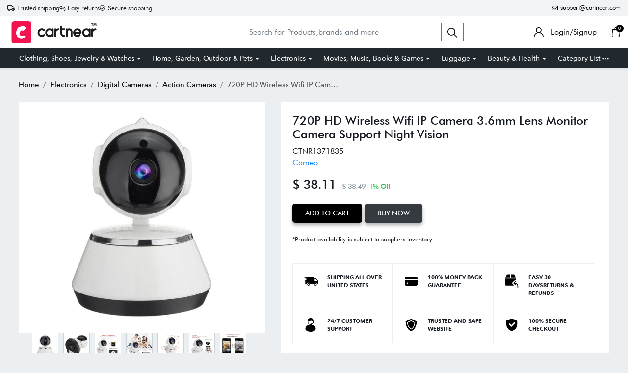

--- FILE ---
content_type: text/html; charset=UTF-8
request_url: https://cartnear.com/itm/720p-hd-wireless-wifi-ip-camera-36mm-lens-monitor-camera-support-night-vision-1371835
body_size: 29024
content:
<!doctype html>
<html lang="en">

<head>
   <meta charset="utf-8">
   <meta name="viewport" content="width=device-width, initial-scale=1,maximum-scale=1,shrink-to-fit=no">
   <title>Buy 720P HD Wireless Wifi IP Camera 3.6mm Lens Monitor Camera Support</title>
   <meta name="description" content="Descriptions: Supply voltage: 5V Support TF Card (maximum: 64G) SNR: 48 (DB) Image sensor: 1/3 CCD Resolution: 1280 * 960 Maximum resolution: HD (720p" />
   <meta name="keywords" content="Buy 720P HD Wireless Wifi IP Camera 3.6mm Lens Monitor Camera Support Night Vision in United States  - Cartnear.com">
   <meta property="fb:app_id" content="3262712580499888" />
   <meta property="og:title" content="Buy 720P HD Wireless Wifi IP Camera 3.6mm Lens Monitor Camera Support Night Vision in United States  - Cartnear.com " />
   <meta property="og:type" content="website" />
   <meta property="og:description" content="Descriptions:

Supply voltage: 5V
Support TF Card (maximum: 64G)
SNR: 48 (DB)
Image sensor: 1/3 CCD
Resolution: 1280 * 960
Maximum resolution: HD (720p / 960p) fluid (VGA)
Frame rate: 1-25fps
Operating temperature: 10?~ 60?
Backlight compensation: Auto
Pixel: 1.3MP (DPI)
Lens: 3.6mm
Infrared distance: 10m
Horizontal rotation: 355 degrees
Vertical rotation: 110 degrees


Specifications:

Material: plastic
Size: 87x113mm
Color: white


Package Included:

1 x 720P IP Camera


Notes:

1.Due to the difference between different monitors,the picture may not reflect the actual color of the item. We guarantee the style is the same as shown in the pictures.
2.Due to the manual measurement and different measurement methods, please allow 1-3cm deviation.Thanks!" />
   <meta property="og:url" content="https://Cartnear.com/itm/720p-hd-wireless-wifi-ip-camera-36mm-lens-monitor-camera-support-night-vision-1371835" />
   <meta property="og:image:width" content="680px" />
   <meta property="og:image:height" content="680px" />
   <meta property="og:image" content="https://cdn.cartnear.com/ce1bf5ed438fd65e5f08738f5c16b871.jpg" />
   <meta property="og:site_name" content="Cartnear.com" />
   <meta name="twitter:card" content="app">
   <meta name="twitter:site" content="@cartnear">
   <meta name="twitter:title" content="Buy 720P HD Wireless Wifi IP Camera 3.6mm Lens Monitor Camera Support Night Vision in United States  - Cartnear.com ">
   <meta name="twitter:text:title" content="Buy 720P HD Wireless Wifi IP Camera 3.6mm Lens Monitor Camera Support Night Vision in United States  - Cartnear.com ">
   <meta name="twitter:description" content="Descriptions:

Supply voltage: 5V
Support TF Card (maximum: 64G)
SNR: 48 (DB)
Image sensor: 1/3 CCD
Resolution: 1280 * 960
Maximum resolution: HD (720p / 960p) fluid (VGA)
Frame rate: 1-25fps
Operating temperature: 10?~ 60?
Backlight compensation: Auto
Pixel: 1.3MP (DPI)
Lens: 3.6mm
Infrared distance: 10m
Horizontal rotation: 355 degrees
Vertical rotation: 110 degrees


Specifications:

Material: plastic
Size: 87x113mm
Color: white


Package Included:

1 x 720P IP Camera


Notes:

1.Due to the difference between different monitors,the picture may not reflect the actual color of the item. We guarantee the style is the same as shown in the pictures.
2.Due to the manual measurement and different measurement methods, please allow 1-3cm deviation.Thanks!">
   <meta name="twitter:image" content="https://cdn.cartnear.com/ce1bf5ed438fd65e5f08738f5c16b871.jpg">

   <link rel="canonical" href="https://cartnear.com/itm/720p-hd-wireless-wifi-ip-camera-36mm-lens-monitor-camera-support-night-vision-1371835" />

   <!-- <link rel="apple-touch-icon" sizes="57x57" href="/assets/images/favicon/apple-icon-57x57.png">
<link rel="apple-touch-icon" sizes="60x60" href="/assets/images/favicon/apple-icon-60x60.png">
<link rel="apple-touch-icon" sizes="72x72" href="/assets/images/favicon/apple-icon-72x72.png">
<link rel="apple-touch-icon" sizes="76x76" href="/assets/images/favicon/apple-icon-76x76.png">
<link rel="apple-touch-icon" sizes="114x114" href="/assets/images/favicon/apple-icon-114x114.png">
<link rel="apple-touch-icon" sizes="120x120" href="/assets/images/favicon/apple-icon-120x120.png">
<link rel="apple-touch-icon" sizes="144x144" href="/assets/images/favicon/apple-icon-144x144.png">
<link rel="apple-touch-icon" sizes="152x152" href="/assets/images/favicon/apple-icon-152x152.png">-->
<link rel="apple-touch-icon" sizes="180x180" href="/assets/images/favicon/apple-icon-180x180.png">
<link rel="icon" type="image/png" sizes="192x192" href="/assets/images/favicon/android-icon-192x192.png">
<link rel="icon" type="image/png" sizes="32x32" href="/assets/images/favicon/favicon-32x32.png">
<link rel="icon" type="image/png" sizes="96x96" href="/assets/images/favicon/favicon-96x96.png">
<link rel="icon" type="image/png" sizes="16x16" href="/assets/images/favicon/favicon-16x16.png">

<link rel="mask-icon" href="/assets/images/favicon/android-icon-192x192.png" color="#000000" />


<link rel="manifest" href="/manifest.json">
<meta name="msapplication-TileColor" content="#ffffff">
<meta name="msapplication-TileImage" content="/assets/images/favicon/ms-icon-144x144.png">
<meta name="theme-color" content="#eceff1">

<link rel="dns-prefetch" href="//connect.facebook.net">
<link rel="dns-prefetch" href="//googletagmanager.com">
<link rel="preload" href="https://cartnear.com/assets/css/bootstrap.min.css" as="style" onload="this.onload=null;this.rel='stylesheet'">
<link rel="preload" as="script" href="/assets/js/jquery.min.js">
<link rel="preload" as="script" href="/assets/js/bootstrap.bundle.min.js">
<noscript>
        <link rel="stylesheet" href="/assets/css/bootstrap.min.css">
</noscript>

<link rel="stylesheet" href="/assets/css/basic.css?0.003">
<link rel="stylesheet" href="/assets/css/cn.css?0.0010">
<link rel="stylesheet" href="/assets/css/cartnear-hf.css?0.0010">
<link rel="stylesheet" href="/assets/css/fontawesome-6.5.1.min.css">

<!-- font preload -->
<link rel="preload" crossorigin as="font" type="font/woff2" href="/assets/fonts/Cabin-Regular.woff2">
<link rel="preload" crossorigin as="font" type="font/woff2" href="/assets/fonts/Cabin-Medium.woff2">
<link rel="preload" crossorigin as="font" type="font/woff2" href="/assets/fonts/Cabin-SemiBold.woff2">
<link rel="preload" crossorigin as="font" type="font/woff2" href="/assets/fonts/Cabin-Bold.woff2">
<link rel="preload" crossorigin as="font" type="font/woff2" href="/assets/fonts/FuturaBT-Light.woff2">
<link rel="preload" crossorigin as="font" type="font/woff2" href="/assets/fonts/FuturaBT-Book.woff2">
<link rel="preload" crossorigin as="font" type="font/woff2" href="/assets/fonts/FuturaBT-Medium.woff2">
<link rel="preload" crossorigin as="font" type="font/woff2" href="/assets/fonts/FuturaBT-BoldCondensed.woff2">
<link rel="preload" crossorigin as="font" type="font/woff2" href="/assets/fonts/AvenirNextRoundedPro-Reg.woff2">
<link rel="preload" crossorigin as="font" type="font/woff2" href="/assets/fonts/AvenirNextRoundedPro-Med.woff2">
<link rel="preload" crossorigin as="font" type="font/woff2" href="/assets/fonts/AvenirNextRoundedPro-Bold.woff2">
<style>
        [data-flagiso="_AL"] {
                display: none;
        }
</style>
<script>
                                (function() {
                                var data = {
                                        "@context": "https://schema.org",
                                        "@type": "Organization",
                                        "name": "Cartnear apparel, Cartnear accessories, buy branded shoes online, designer clothes, designer accessories, original Cartnear products online,buy sneakers online | cartnear.com",
                                        "url": "https://cartnear.com/itm/720p-hd-wireless-wifi-ip-camera-36mm-lens-monitor-camera-support-night-vision-1371835",
                                        "logo": "https://cartnear.com/assets/images/cartnear-icon.png",
                                        "sameAs": []

                                }
                                var script = document.createElement('script');
                                script.type = 'application/ld+json';
                                script.innerHTML = JSON.stringify(data);
                                document.getElementsByTagName('head')[0].appendChild(script);
                        })(document);
        </script>   <link rel="preload" href="https://cartnear.com/assets/css/owl.carousel.min.css" as="style" onload="this.onload=null;this.rel='stylesheet'">
   <link rel="preload" href="https://cartnear.com/assets/css/toastr.css" as="style" onload="this.onload=null;this.rel='stylesheet'">
   <link rel="preload" href="https://cartnear.com/assets/css/jquery.fancybox.min.css" as="style" onload="this.onload=null;this.rel='stylesheet'">
   <link rel="stylesheet" href="https://cartnear.com/assets/css/bootstrap-select.css">
   <noscript>
      <link rel="stylesheet" href="/assets/css/owl.carousel.min.css">
      <link rel="stylesheet" type="text/css" href="https://cartnear.com/assets/css/toastr.css">
      <link rel="stylesheet" href="https://cartnear.com/assets/css/jquery.fancybox.min.css">
   </noscript>
   <link rel="preconnect" href="//cdn.cartnear.com">
   <script>
      ! function(e) {
         if (!window.pintrk) {
            window.pintrk = function() {
               window.pintrk.queue.push(Array.prototype.slice.call(arguments))
            };
            var
               n = window.pintrk;
            n.queue = [], n.version = "3.0";
            var
               t = document.createElement("script");
            t.async = !0, t.src = e;
            var
               r = document.getElementsByTagName("script")[0];
            r.parentNode.insertBefore(t, r)
         }
      }("https://s.pinimg.com/ct/core.js");
      pintrk('load', '2613978790471', {
         em: '<user_email_address>'
      });
      pintrk('page');
   </script>
   <noscript>
      <img height="1" width="1" style="display:none;" alt=""
         src="https://ct.pinterest.com/v3/?event=init&tid=2613978790471&pd[em]=<hashed_email_address>&noscript=1" />
   </noscript>
   <script>
      pintrk('track', 'pagevisit', {
         event_id: 'eventId0001'
      });
   </script>
    

<!-- Google tag (gtag.js) -->
<script async src="https://www.googletagmanager.com/gtag/js?id=G-76E3GLJZ1C"></script>
<script>
  window.dataLayer = window.dataLayer || [];
  function gtag(){dataLayer.push(arguments);}
  gtag('js', new Date());

  gtag('config', 'G-76E3GLJZ1C');
</script>
 </head>

<body class="home-hd-bx cartMobile">
       <div class="wrapper">
      <div class="onClickLoader d-none">
         <div class="typing_loader"></div>
      </div>
      <div class="se-pre-con">
    <div class="typing_loader"></div>
</div>
<header class="header cNheader">

    <div class="headerTt">
        <div class="container">
            <div class="hTtgrid">
                <div class="hTlt">
                    <span><i class="far fa-truck"></i> <small>Trusted shipping</small></span>
                    <span><i class="far fa-turn-left"></i> <small>Easy returns</small></span>
                    <span><i class="far fa-shield-check"></i> <small>Secure shopping</small></span>
                </div>
                <div class="hTrt">
                                        <span><a href="//mail.google.com/mail/?view=cm&fs=1&to=support@cartnear.com" target="_blank"><i class="far fa-envelope"></i> <small>support@cartnear.com</small></a></span>
                </div>
            </div>
        </div>
    </div>
    <div class="header-top">
        <div class="container">
            <div class="row align-items-center">
                <div class="ml-2 ml-sm-3 d-lg-none">
                    <div class="m-icon d-inline-block d-lg-none align-middle">
                        <a href="javascript:void(0);" class="side-nav">
                            <span class="m-icon-cmn">&nbsp;</span>
                            <span class="m-icon-cmn">&nbsp;</span>
                            <span class="m-icon-cmn">&nbsp;</span>
                        </a>
                    </div>
                </div>
                <div class="col-5 col-md-4 col-lg-3">
                    <div class="logo text-center mx-auto ml-lg-0">
                        <a class="d-inline-block" href="/" title="cartnear.com"> <img width="512" height="120" src="/assets/images/logo.svg" alt="cartnear.com"></a>
                    </div>
                </div>
                <div class="col-12 col-md-12 col-lg-9">
                    <div class="menu">
                        <div class="row align-items-center">
                            <div class="col-lg-8 col-xl-8">
                                <form action="/p/" name="searchFrm" id="searchFrm" method="get" class="" accept-charset="utf-8">
                                <div class="header-srch pt-3 pt-lg-0">
                                    <div class="input-group">
                                        <input size="30" id="searchKey" type="text" name="searchKey" class="form-control rounded-0" placeholder="Search for Products,brands and more" value="" autocomplete="off">
                                        <div class="input-group-append">
                                            <button class="btn btn-outline-secondary" type="submit"><img width="20" height="20" src="/assets/images/icons/search.svg" alt="search"></button>
                                        </div>
                                        <div class="autocomplete_searchlists pro-brand-dd" id="ajaxSearchResults"></div>
                                    </div>
                                </div>
                                </form>                            </div>
                            <div class="col-lg-4 col-xl-4 pl-0">
                                <div class="menu-right text-right">
                                    <div class="user-acc d-inline-block mr-2 mr-sm-4">
                                        <div class="user-link">
                                            
                                                <a href="/login"><img width="20" height="20" src="/assets/images/icons/user.svg" alt="login"> <span class="log-span">Login/Signup </span></a>
                                                                                    </div>
                                    </div>

                                    <div class="cart d-inline-block">
                                        <div class="cart-icon">
                                            <a href="/cart">
                                                <span class="cart-count-wrap">
                                                    <img width="20" height="20" src="/assets/images/icons/cart.svg" alt="icon">
                                                    <span class="cart-count" id="cartCount">0</span>
                                                </span>
                                                <!-- <span class="cart-count"></span> -->
                                            </a>
                                        </div>
                                    </div>
                                </div>
                            </div>
                        </div>
                    </div>
                </div>
            </div>
        </div>
    </div>
    <div class="header-bot d-none d-lg-block">
        <div class="container">
            <div class="header-menu text-center">
                <ul class="m-list list-unstyled mb-0" itemscope itemtype="http://www.schema.org/SiteNavigationElement">
                    <li class="drp-dwn-wrap" itemprop="name"><a  itemprop="url" href="/p/clothing-shoes-jewelry-watches" class="dropdown-toggle" aria-haspopup="true" aria-expanded="false">Clothing, Shoes, Jewelry & Watches</a><div class="dropdown-menu" ><div class="dropdown-menu-inner"><ul class="list-unstyled mb-0"><li itemprop="name"><a class="dropdown-item" itemprop="url" href="/p/jewellery">Jewellery</a></li><li itemprop="name"><a class="dropdown-item" itemprop="url" href="/p/eyewear">Eyewear</a></li><li itemprop="name"><a class="dropdown-item" itemprop="url" href="/p/women">Women</a></li><li itemprop="name"><a class="dropdown-item" itemprop="url" href="/p/men">Men</a></li><li itemprop="name"><a class="dropdown-item" itemprop="url" href="/p/kids">Kids</a></li><li itemprop="name"><a class="dropdown-item" itemprop="url" href="/p/young-adult">Young Adult</a></li><li itemprop="name"><a class="dropdown-item" itemprop="url" href="/p/shoes">Shoes</a></li></ul></div></div></li><li class="drp-dwn-wrap" itemprop="name"><a  itemprop="url" href="/p/home-garden-outdoor-pets" class="dropdown-toggle" aria-haspopup="true" aria-expanded="false">Home, Garden, Outdoor & Pets</a><div class="dropdown-menu" ><div class="dropdown-menu-inner"><ul class="list-unstyled mb-0"><li itemprop="name"><a class="dropdown-item" itemprop="url" href="/p/public-safety-le">Public Safety & Le</a></li><li itemprop="name"><a class="dropdown-item" itemprop="url" href="/p/home">Home</a></li><li itemprop="name"><a class="dropdown-item" itemprop="url" href="/p/furniture">Furniture</a></li><li itemprop="name"><a class="dropdown-item" itemprop="url" href="/p/holiday-shop">Holiday Shop</a></li><li itemprop="name"><a class="dropdown-item" itemprop="url" href="/p/kitchen-dining">Kitchen & Dining</a></li><li itemprop="name"><a class="dropdown-item" itemprop="url" href="/p/household-essentials">Household Essentials</a></li><li itemprop="name"><a class="dropdown-item" itemprop="url" href="/p/party-supplies">Party Supplies</a></li><li itemprop="name"><a class="dropdown-item" itemprop="url" href="/p/patio-garden">Patio & Garden</a></li><li itemprop="name"><a class="dropdown-item" itemprop="url" href="/p/pets">Pets</a></li><li itemprop="name"><a class="dropdown-item" itemprop="url" href="/p/swing-set-accessories-attachments">Swing Set Accessories & Attachments</a></li><li itemprop="name"><a class="dropdown-item" itemprop="url" href="/p/picnic-baskets">Picnic Baskets</a></li><li itemprop="name"><a class="dropdown-item" itemprop="url" href="/p/outdoor-dinnerware">Outdoor Dinnerware</a></li></ul></div></div></li><li class="drp-dwn-wrap" itemprop="name"><a  itemprop="url" href="/p/electronics" class="dropdown-toggle" aria-haspopup="true" aria-expanded="false">Electronics</a><div class="dropdown-menu" ><div class="dropdown-menu-inner"><ul class="list-unstyled mb-0"><li itemprop="name"><a class="dropdown-item" itemprop="url" href="/p/audio-video-portable-devices">Audio, Video & Portable Devices</a></li><li itemprop="name"><a class="dropdown-item" itemprop="url" href="/p/cables">Cables</a></li><li itemprop="name"><a class="dropdown-item" itemprop="url" href="/p/adapters-gender-changers">Adapters & Gender Changers</a></li><li itemprop="name"><a class="dropdown-item" itemprop="url" href="/p/headsets-speakers-soundcards">Headsets, Speakers & Soundcards</a></li><li itemprop="name"><a class="dropdown-item" itemprop="url" href="/p/power-protection">Power Protection</a></li><li itemprop="name"><a class="dropdown-item" itemprop="url" href="/p/3d-printing">3D Printing</a></li><li itemprop="name"><a class="dropdown-item" itemprop="url" href="/p/video-cards-video-devices">Video Cards & Video Devices</a></li><li itemprop="name"><a class="dropdown-item" itemprop="url" href="/p/tools-components">Tools & Components</a></li><li itemprop="name"><a class="dropdown-item" itemprop="url" href="/p/sound-cards">Sound Cards</a></li><li itemprop="name"><a class="dropdown-item" itemprop="url" href="/p/alternative-energy">Alternative Energy</a></li><li itemprop="name"><a class="dropdown-item" itemprop="url" href="/p/barebone-mini-computers">Barebone / Mini Computers</a></li><li itemprop="name"><a class="dropdown-item" itemprop="url" href="/p/ssds">SSDs</a></li><li itemprop="name"><a class="dropdown-item" itemprop="url" href="/p/accessories-15">Accessories</a></li><li itemprop="name"><a class="dropdown-item" itemprop="url" href="/p/mobile-accessories">Mobile Accessories</a></li><li itemprop="name"><a class="dropdown-item" itemprop="url" href="/p/storage-devices">Storage Devices</a></li><li itemprop="name"><a class="dropdown-item" itemprop="url" href="/p/personal-care-3">Personal Care</a></li><li itemprop="name"><a class="dropdown-item" itemprop="url" href="/p/healthcare">Healthcare</a></li><li itemprop="name"><a class="dropdown-item" itemprop="url" href="/p/home-theatre-systems">Home Theatre Systems</a></li><li itemprop="name"><a class="dropdown-item" itemprop="url" href="/p/laptops-computers-office">Laptops, Computers & Office</a></li><li itemprop="name"><a class="dropdown-item" itemprop="url" href="/p/speakers-audio-systems">Speakers & Audio Systems</a></li><li itemprop="name"><a class="dropdown-item" itemprop="url" href="/p/tech-services-support">Tech Services & Support</a></li><li itemprop="name"><a class="dropdown-item" itemprop="url" href="/p/projectors-tvs-home-theater">Projectors, TVs & Home Theater</a></li><li itemprop="name"><a class="dropdown-item" itemprop="url" href="/p/wi-fi-networking">Wi-Fi & Networking</a></li><li itemprop="name"><a class="dropdown-item" itemprop="url" href="/p/cell-phones">Cell Phones</a></li><li itemprop="name"><a class="dropdown-item" itemprop="url" href="/p/electronics-deals">Electronics Deals</a></li><li itemprop="name"><a class="dropdown-item" itemprop="url" href="/p/headphones">Headphones</a></li><li itemprop="name"><a class="dropdown-item" itemprop="url" href="/p/tablets-e-readers">Tablets & E-Readers</a></li><li itemprop="name"><a class="dropdown-item" itemprop="url" href="/p/digital-cameras">Digital Cameras</a></li><li itemprop="name"><a class="dropdown-item" itemprop="url" href="/p/home-phones">Home Phones</a></li><li itemprop="name"><a class="dropdown-item" itemprop="url" href="/p/tech-accessories">Tech Accessories</a></li><li itemprop="name"><a class="dropdown-item" itemprop="url" href="/p/electronics-sanitizing-cleaning-supplies">Electronics Sanitizing & Cleaning Supplies</a></li><li itemprop="name"><a class="dropdown-item" itemprop="url" href="/p/smart-home">Smart Home</a></li><li itemprop="name"><a class="dropdown-item" itemprop="url" href="/p/batteries-power-banks-chargers">Batteries, Power Banks & Chargers</a></li><li itemprop="name"><a class="dropdown-item" itemprop="url" href="/p/wearable-technology">Wearable Technology</a></li><li itemprop="name"><a class="dropdown-item" itemprop="url" href="/p/gps-navigation">GPS & Navigation</a></li></ul></div></div></li><li class="drp-dwn-wrap" itemprop="name"><a  itemprop="url" href="/p/movies-music-books-games" class="dropdown-toggle" aria-haspopup="true" aria-expanded="false">Movies, Music, Books & Games</a><div class="dropdown-menu" ><div class="dropdown-menu-inner"><ul class="list-unstyled mb-0"><li itemprop="name"><a class="dropdown-item" itemprop="url" href="/p/music">Music</a></li><li itemprop="name"><a class="dropdown-item" itemprop="url" href="/p/musical-instruments">Musical Instruments</a></li><li itemprop="name"><a class="dropdown-item" itemprop="url" href="/p/movies">Movies</a></li><li itemprop="name"><a class="dropdown-item" itemprop="url" href="/p/video-games">Video Games</a></li><li itemprop="name"><a class="dropdown-item" itemprop="url" href="/p/books">Books</a></li><li itemprop="name"><a class="dropdown-item" itemprop="url" href="/p/ways-to-shop-entertainment">Ways to Shop Entertainment</a></li><li itemprop="name"><a class="dropdown-item" itemprop="url" href="/p/entertainment-deals">Entertainment Deals</a></li></ul></div></div></li><li class="drp-dwn-wrap" itemprop="name"><a  itemprop="url" href="/p/luggage" class="dropdown-toggle" aria-haspopup="true" aria-expanded="false">Luggage</a><div class="dropdown-menu" ><div class="dropdown-menu-inner"><ul class="list-unstyled mb-0"><li itemprop="name"><a class="dropdown-item" itemprop="url" href="/p/bible-covers">Bible Covers</a></li><li itemprop="name"><a class="dropdown-item" itemprop="url" href="/p/briefcases">Briefcases</a></li><li itemprop="name"><a class="dropdown-item" itemprop="url" href="/p/camo">Camo</a></li><li itemprop="name"><a class="dropdown-item" itemprop="url" href="/p/coolers-2">Coolers</a></li><li itemprop="name"><a class="dropdown-item" itemprop="url" href="/p/toiletry-bags-1">Toiletry Bags</a></li><li itemprop="name"><a class="dropdown-item" itemprop="url" href="/p/tote-bags-1">Tote Bags</a></li><li itemprop="name"><a class="dropdown-item" itemprop="url" href="/p/backpacks">Backpacks</a></li><li itemprop="name"><a class="dropdown-item" itemprop="url" href="/p/carry-on-luggage">Carry-on Luggage</a></li><li itemprop="name"><a class="dropdown-item" itemprop="url" href="/p/checked-luggage">Checked Luggage</a></li><li itemprop="name"><a class="dropdown-item" itemprop="url" href="/p/lunch-bags">Lunch Bags</a></li><li itemprop="name"><a class="dropdown-item" itemprop="url" href="/p/travel-accessories">Travel Accessories</a></li><li itemprop="name"><a class="dropdown-item" itemprop="url" href="/p/luggage-deals">Luggage Deals</a></li><li itemprop="name"><a class="dropdown-item" itemprop="url" href="/p/laptop-bags-briefcases">Laptop Bags & Briefcases</a></li><li itemprop="name"><a class="dropdown-item" itemprop="url" href="/p/kids-luggage">Kids' Luggage</a></li><li itemprop="name"><a class="dropdown-item" itemprop="url" href="/p/duffels-gym-bags">Duffels & Gym Bags</a></li><li itemprop="name"><a class="dropdown-item" itemprop="url" href="/p/suitcases">Suitcases</a></li><li itemprop="name"><a class="dropdown-item" itemprop="url" href="/p/rfid-blocking-luggage-travel-accessories">RFID Blocking Luggage & Travel Accessories</a></li><li itemprop="name"><a class="dropdown-item" itemprop="url" href="/p/luggage-sets">Luggage Sets</a></li><li itemprop="name"><a class="dropdown-item" itemprop="url" href="/p/mens-luggage">Mens' Luggage</a></li><li itemprop="name"><a class="dropdown-item" itemprop="url" href="/p/handbags-3">Handbags</a></li><li itemprop="name"><a class="dropdown-item" itemprop="url" href="/p/accessories-6">Accessories</a></li><li itemprop="name"><a class="dropdown-item" itemprop="url" href="/p/outdoor-2">Outdoor</a></li><li itemprop="name"><a class="dropdown-item" itemprop="url" href="/p/beauty-luggage">Beauty Luggage</a></li><li itemprop="name"><a class="dropdown-item" itemprop="url" href="/p/travel-totes">Travel Totes</a></li><li itemprop="name"><a class="dropdown-item" itemprop="url" href="/p/garment-bags">Garment Bags</a></li><li itemprop="name"><a class="dropdown-item" itemprop="url" href="/p/weekenders">Weekenders</a></li><li itemprop="name"><a class="dropdown-item" itemprop="url" href="/p/messenger-bags">Messenger Bags</a></li></ul></div></div></li><li class="drp-dwn-wrap" itemprop="name"><a  itemprop="url" href="/p/beauty-health" class="dropdown-toggle" aria-haspopup="true" aria-expanded="false">Beauty & Health</a><div class="dropdown-menu" ><div class="dropdown-menu-inner"><ul class="list-unstyled mb-0"><li itemprop="name"><a class="dropdown-item" itemprop="url" href="/p/beauty">Beauty</a></li><li itemprop="name"><a class="dropdown-item" itemprop="url" href="/p/personal-care">Personal Care</a></li><li itemprop="name"><a class="dropdown-item" itemprop="url" href="/p/health">Health</a></li><li itemprop="name"><a class="dropdown-item" itemprop="url" href="/p/skin-care-1">Skin Care</a></li></ul></div></div></li>                    <li itemprop="name" class="drp-dwn-wrap"><a href="/category-list" title="Category List" class="" aria-expanded="false" aria-haspopup="true">Category List <img width="21" height="5" src="https://cartnear.com/assets/images/icons/icon-menu-dot.svg" alt="icon" style="max-width: 14px;height: auto;object-fit: contain;">
                        </a>
                        <div class="dropdown-menu">
                            <div class="dropdown-menu-inner">

                                <ul class="list-unstyled mb-0">

                                    <li itemprop="name"><a class="dropdown-item" itemprop="url" href="/p/baby-toys">Baby & Toys</a></li>

                                    <li itemprop="name"><a class="dropdown-item" itemprop="url" href="/p/sports-outdoors">Sports & Outdoors</a></li>

                                    <li itemprop="name"><a class="dropdown-item" itemprop="url" href="/p/school-office-supplies">School & Office Supplies</a> </li>

                                    <li itemprop="name"><a class="dropdown-item" itemprop="url" href="/p/food-grocery">Food & Grocery</a> </li>

                                    <li itemprop="name"><a class="dropdown-item" itemprop="url" href="/p/shops-all">Shops All</a> </li>
                                </ul>
                            </div>
                        </div>
                    </li>
                </ul>
            </div>
        </div>
    </div>

</header>
<div class="mob-menu-view">
    <div class="mob-menu-close text-right mb-4">
        <a href="javascript:void(0);" class="side-nav">
            <img width="14" height="14" src="/assets/images/icons/menu-close.svg" alt="close" />
        </a>
    </div>
    <ul class="list-unstyled mb-0">
        <li class="m-dd-li"><a class="text-uppercase" href="/p/clothing-shoes-jewelry-watches" >Clothing, Shoes, Jewelry & Watches</a><span class="m-link"><img width="20" height="20" src="/assets/images/icons/plus.svg" alt="i"></span><ul class="menu-slide list-unstyled mb-0"><li><a href="/p/jewellery">Jewellery</a></li><li><a href="/p/eyewear">Eyewear</a></li><li><a href="/p/women">Women</a></li><li><a href="/p/men">Men</a></li><li><a href="/p/kids">Kids</a></li><li><a href="/p/young-adult">Young Adult</a></li><li><a href="/p/shoes">Shoes</a></li></ul></li><li class="m-dd-li"><a class="text-uppercase" href="/p/home-garden-outdoor-pets" >Home, Garden, Outdoor & Pets</a><span class="m-link"><img width="20" height="20" src="/assets/images/icons/plus.svg" alt="i"></span><ul class="menu-slide list-unstyled mb-0"><li><a href="/p/public-safety-le">Public Safety & Le</a></li><li><a href="/p/home">Home</a></li><li><a href="/p/furniture">Furniture</a></li><li><a href="/p/holiday-shop">Holiday Shop</a></li><li><a href="/p/kitchen-dining">Kitchen & Dining</a></li><li><a href="/p/household-essentials">Household Essentials</a></li><li><a href="/p/party-supplies">Party Supplies</a></li><li><a href="/p/patio-garden">Patio & Garden</a></li><li><a href="/p/pets">Pets</a></li><li><a href="/p/swing-set-accessories-attachments">Swing Set Accessories & Attachments</a></li><li><a href="/p/picnic-baskets">Picnic Baskets</a></li><li><a href="/p/outdoor-dinnerware">Outdoor Dinnerware</a></li></ul></li><li class="m-dd-li"><a class="text-uppercase" href="/p/electronics" >Electronics</a><span class="m-link"><img width="20" height="20" src="/assets/images/icons/plus.svg" alt="i"></span><ul class="menu-slide list-unstyled mb-0"><li><a href="/p/audio-video-portable-devices">Audio, Video & Portable Devices</a></li><li><a href="/p/cables">Cables</a></li><li><a href="/p/adapters-gender-changers">Adapters & Gender Changers</a></li><li><a href="/p/headsets-speakers-soundcards">Headsets, Speakers & Soundcards</a></li><li><a href="/p/power-protection">Power Protection</a></li><li><a href="/p/3d-printing">3D Printing</a></li><li><a href="/p/video-cards-video-devices">Video Cards & Video Devices</a></li><li><a href="/p/tools-components">Tools & Components</a></li><li><a href="/p/sound-cards">Sound Cards</a></li><li><a href="/p/alternative-energy">Alternative Energy</a></li><li><a href="/p/barebone-mini-computers">Barebone / Mini Computers</a></li><li><a href="/p/ssds">SSDs</a></li><li><a href="/p/accessories-15">Accessories</a></li><li><a href="/p/mobile-accessories">Mobile Accessories</a></li><li><a href="/p/storage-devices">Storage Devices</a></li><li><a href="/p/personal-care-3">Personal Care</a></li><li><a href="/p/healthcare">Healthcare</a></li><li><a href="/p/home-theatre-systems">Home Theatre Systems</a></li><li><a href="/p/laptops-computers-office">Laptops, Computers & Office</a></li><li><a href="/p/speakers-audio-systems">Speakers & Audio Systems</a></li><li><a href="/p/tech-services-support">Tech Services & Support</a></li><li><a href="/p/projectors-tvs-home-theater">Projectors, TVs & Home Theater</a></li><li><a href="/p/wi-fi-networking">Wi-Fi & Networking</a></li><li><a href="/p/cell-phones">Cell Phones</a></li><li><a href="/p/electronics-deals">Electronics Deals</a></li><li><a href="/p/headphones">Headphones</a></li><li><a href="/p/tablets-e-readers">Tablets & E-Readers</a></li><li><a href="/p/digital-cameras">Digital Cameras</a></li><li><a href="/p/home-phones">Home Phones</a></li><li><a href="/p/tech-accessories">Tech Accessories</a></li><li><a href="/p/electronics-sanitizing-cleaning-supplies">Electronics Sanitizing & Cleaning Supplies</a></li><li><a href="/p/smart-home">Smart Home</a></li><li><a href="/p/batteries-power-banks-chargers">Batteries, Power Banks & Chargers</a></li><li><a href="/p/wearable-technology">Wearable Technology</a></li><li><a href="/p/gps-navigation">GPS & Navigation</a></li></ul></li><li class="m-dd-li"><a class="text-uppercase" href="/p/movies-music-books-games" >Movies, Music, Books & Games</a><span class="m-link"><img width="20" height="20" src="/assets/images/icons/plus.svg" alt="i"></span><ul class="menu-slide list-unstyled mb-0"><li><a href="/p/music">Music</a></li><li><a href="/p/musical-instruments">Musical Instruments</a></li><li><a href="/p/movies">Movies</a></li><li><a href="/p/video-games">Video Games</a></li><li><a href="/p/books">Books</a></li><li><a href="/p/ways-to-shop-entertainment">Ways to Shop Entertainment</a></li><li><a href="/p/entertainment-deals">Entertainment Deals</a></li></ul></li><li class="m-dd-li"><a class="text-uppercase" href="/p/luggage" >Luggage</a><span class="m-link"><img width="20" height="20" src="/assets/images/icons/plus.svg" alt="i"></span><ul class="menu-slide list-unstyled mb-0"><li><a href="/p/bible-covers">Bible Covers</a></li><li><a href="/p/briefcases">Briefcases</a></li><li><a href="/p/camo">Camo</a></li><li><a href="/p/coolers-2">Coolers</a></li><li><a href="/p/toiletry-bags-1">Toiletry Bags</a></li><li><a href="/p/tote-bags-1">Tote Bags</a></li><li><a href="/p/backpacks">Backpacks</a></li><li><a href="/p/carry-on-luggage">Carry-on Luggage</a></li><li><a href="/p/checked-luggage">Checked Luggage</a></li><li><a href="/p/lunch-bags">Lunch Bags</a></li><li><a href="/p/travel-accessories">Travel Accessories</a></li><li><a href="/p/luggage-deals">Luggage Deals</a></li><li><a href="/p/laptop-bags-briefcases">Laptop Bags & Briefcases</a></li><li><a href="/p/kids-luggage">Kids' Luggage</a></li><li><a href="/p/duffels-gym-bags">Duffels & Gym Bags</a></li><li><a href="/p/suitcases">Suitcases</a></li><li><a href="/p/rfid-blocking-luggage-travel-accessories">RFID Blocking Luggage & Travel Accessories</a></li><li><a href="/p/luggage-sets">Luggage Sets</a></li><li><a href="/p/mens-luggage">Mens' Luggage</a></li><li><a href="/p/handbags-3">Handbags</a></li><li><a href="/p/accessories-6">Accessories</a></li><li><a href="/p/outdoor-2">Outdoor</a></li><li><a href="/p/beauty-luggage">Beauty Luggage</a></li><li><a href="/p/travel-totes">Travel Totes</a></li><li><a href="/p/garment-bags">Garment Bags</a></li><li><a href="/p/weekenders">Weekenders</a></li><li><a href="/p/messenger-bags">Messenger Bags</a></li></ul></li><li class="m-dd-li"><a class="text-uppercase" href="/p/beauty-health" >Beauty & Health</a><span class="m-link"><img width="20" height="20" src="/assets/images/icons/plus.svg" alt="i"></span><ul class="menu-slide list-unstyled mb-0"><li><a href="/p/beauty">Beauty</a></li><li><a href="/p/personal-care">Personal Care</a></li><li><a href="/p/health">Health</a></li><li><a href="/p/skin-care-1">Skin Care</a></li></ul></li><li class="m-dd-li"><a class="text-uppercase" href="/p/baby-toys" >Baby & Toys</a><span class="m-link"><img width="20" height="20" src="/assets/images/icons/plus.svg" alt="i"></span><ul class="menu-slide list-unstyled mb-0"><li><a href="/p/baby">Baby</a></li><li><a href="/p/toys">Toys</a></li><li><a href="/p/character-shop">Character Shop</a></li><li><a href="/p/black-beyond-measure">Black Beyond Measure</a></li></ul></li><li class="m-dd-li"><a class="text-uppercase" href="/p/sports-outdoors" >Sports & Outdoors</a><span class="m-link"><img width="20" height="20" src="/assets/images/icons/plus.svg" alt="i"></span><ul class="menu-slide list-unstyled mb-0"><li><a href="/p/hunting-fishing">Hunting & Fishing</a></li><li><a href="/p/games-1">Games</a></li><li><a href="/p/lawn-garden-1">Lawn & Garden</a></li><li><a href="/p/misc-5">Misc</a></li><li><a href="/p/sleeping-bags-1">Sleeping Bags</a></li><li><a href="/p/tarps">Tarps</a></li><li><a href="/p/outdoor-fitness">Outdoor & Fitness</a></li><li><a href="/p/exercise-fitness">Exercise & Fitness</a></li><li><a href="/p/outdoor-recreation">Outdoor Recreation</a></li><li><a href="/p/game-room">Game Room</a></li><li><a href="/p/camping-gear">Camping Gear</a></li><li><a href="/p/coolers">Coolers</a></li><li><a href="/p/sports-outdoors-deals">Sports & Outdoors Deals</a></li><li><a href="/p/bikes-cycling">Bikes & Cycling</a></li><li><a href="/p/fan-shop">Fan Shop</a></li><li><a href="/p/water-bottles">Water Bottles</a></li><li><a href="/p/sports-equipment">Sports Equipment</a></li><li><a href="/p/sports-outdoors-gift-ideas">Sports & Outdoors Gift Ideas</a></li><li><a href="/p/new-in-sports-outdoors-recreation">New in Sports, Outdoors, & Recreation</a></li><li><a href="/p/fall-sports-checklist">Fall Sports Checklist</a></li></ul></li><li class="m-dd-li"><a class="text-uppercase" href="/p/school-office-supplies" >School & Office Supplies</a><span class="m-link"><img width="20" height="20" src="/assets/images/icons/plus.svg" alt="i"></span><ul class="menu-slide list-unstyled mb-0"><li><a href="/p/breakroom-janitorial-supplies">Breakroom & Janitorial Supplies</a></li><li><a href="/p/diaries">Diaries</a></li><li><a href="/p/utility-stationary">Utility & Stationary</a></li><li><a href="/p/pens-pencils">Pens & Pencils</a></li><li><a href="/p/teacher-supplies-classroom-decorations">Teacher Supplies & Classroom Decorations</a></li><li><a href="/p/paper">Paper</a></li><li><a href="/p/markers">Markers</a></li><li><a href="/p/binders">Binders</a></li><li><a href="/p/school-supplies">School Supplies</a></li><li><a href="/p/packing-mailing-supplies">Packing & Mailing Supplies</a></li><li><a href="/p/tape-adhesives-fasteners">Tape, Adhesives & Fasteners</a></li><li><a href="/p/boards-easels">Boards & Easels</a></li><li><a href="/p/crayons">Crayons</a></li><li><a href="/p/desk-organization">Desk Organization</a></li><li><a href="/p/pencils">Pencils</a></li><li><a href="/p/filing-organizers">Filing & Organizers</a></li><li><a href="/p/journals">Journals</a></li><li><a href="/p/pens">Pens</a></li><li><a href="/p/labels-label-makers">Labels & Label Makers</a></li><li><a href="/p/tools-equipment">Tools & Equipment</a></li><li><a href="/p/calendars">Calendars</a></li><li><a href="/p/sticky-notes">Sticky Notes</a></li><li><a href="/p/notebooks">Notebooks</a></li><li><a href="/p/erasers-correction-tape">Erasers & Correction Tape</a></li><li><a href="/p/pencil-cases">Pencil Cases</a></li><li><a href="/p/planners">Planners</a></li><li><a href="/p/retail-store-supplies">Retail Store Supplies</a></li><li><a href="/p/highlighters">Highlighters</a></li><li><a href="/p/locker-accessories">Locker Accessories</a></li><li><a href="/p/cute-school-supplies">Cute School Supplies</a></li><li><a href="/p/school-office-accessories-3">School & Office Accessories</a></li></ul></li><li class="m-dd-li"><a class="text-uppercase" href="/p/food-grocery" >Food & Grocery</a><span class="m-link"><img width="20" height="20" src="/assets/images/icons/plus.svg" alt="i"></span><ul class="menu-slide list-unstyled mb-0"><li><a href="/p/frozen-foods">Frozen Foods</a></li><li><a href="/p/grocery">Grocery</a></li><li><a href="/p/fresh-produce">Fresh Produce</a></li><li><a href="/p/dairy-eggs">Dairy & Eggs</a></li><li><a href="/p/frozen-meat-seafood">Frozen Meat & Seafood</a></li><li><a href="/p/fresh-meats">Fresh Meats</a></li></ul></li><li class="m-dd-li"><a class="text-uppercase" href="/p/shops-all" >Shops All</a><span class="m-link"><img width="20" height="20" src="/assets/images/icons/plus.svg" alt="i"></span><ul class="menu-slide list-unstyled mb-0"><li><a href="/p/unique-bargains">Unique-Bargains</a></li><li><a href="/p/cool-cold">Cool cold</a></li><li><a href="/p/wesdar">Wesdar</a></li><li><a href="/p/i-star">i-Star</a></li><li><a href="/p/cococo">CoCoCo</a></li><li><a href="/p/targus">Targus</a></li><li><a href="/p/cooling-device-accessories">Cooling Device Accessories</a></li><li><a href="/p/xtrike-me">Xtrike Me</a></li><li><a href="/p/techgaming">Tech/Gaming</a></li><li><a href="/p/gift-cards">Gift Cards</a></li><li><a href="/p/womens-accessories">Women's Accessories</a></li><li><a href="/p/flash">Flash</a></li><li><a href="/p/mens-clothing-1">Men's Clothing</a></li><li><a href="/p/gift-ideas">Gift Ideas</a></li><li><a href="/p/brand-experiences">Brand Experiences</a></li><li><a href="/p/sale-on-select-school-art-supplies">Sale on Select School & Art Supplies</a></li><li><a href="/p/jewelry">Jewelry</a></li><li><a href="/p/featured-brands">Featured Brands</a></li><li><a href="/p/nursing-items">Nursing Items</a></li><li><a href="/p/storage">Storage</a></li><li><a href="/p/mens-shoes">Men's Shoes</a></li><li><a href="/p/college">College</a></li><li><a href="/p/school-office-supplies-1">School & Office Supplies</a></li><li><a href="/p/bullseyes-playground">Bullseye's Playground</a></li><li><a href="/p/pride">PRIDE</a></li><li><a href="/p/womens-and-mens-shoes-accessories">Women's and Men's Shoes & Accessories</a></li><li><a href="/p/holiday-trees-lights-more-sale">Holiday Trees, Lights & More Sale</a></li><li><a href="/p/womens-dresses">Women's Dresses</a></li><li><a href="/p/gingerbread">Gingerbread</a></li><li><a href="/p/caregiver-essentials">Caregiver Essentials</a></li><li><a href="/p/baby-bath">Baby Bath</a></li><li><a href="/p/select-school-supplies">select School Supplies</a></li><li><a href="/p/doorbusters">Doorbusters</a></li><li><a href="/p/bedding-bath">Bedding & Bath</a></li><li><a href="/p/womens-sandals">Women's Sandals</a></li><li><a href="/p/sandals-for-the-family">Sandals for the Family</a></li><li><a href="/p/mens-accessories-1">Men's Accessories</a></li><li><a href="/p/shops-all-2">Shops All</a></li><li><a href="/p/one-day-easter-sale">One-day Easter sale</a></li><li><a href="/p/select-health-items">select Health Items</a></li><li><a href="/p/friendsgiving">Friendsgiving</a></li><li><a href="/p/womens-tops-shorts-shoes">Women's Tops, Shorts & Shoes</a></li><li><a href="/p/made-by-design-organization">Made By Design Organization</a></li><li><a href="/p/baby-mealtime">Baby Mealtime</a></li><li><a href="/p/for-new-expecting-parents">For New & Expecting Parents</a></li><li><a href="/p/crayola-kids-daily-deal">Crayola Kids' Daily Deal</a></li><li><a href="/p/spritz-party-supplies">Spritz Party Supplies</a></li><li><a href="/p/wellness-icon-glossary">Wellness Icon Glossary</a></li><li><a href="/p/our-generation-dolls-accessories-kids-daily-deal">Our Generation Dolls & Accessories Kids' Daily Deal</a></li><li><a href="/p/select-home-items">select Home items</a></li><li><a href="/p/mas-que">Mas Que</a></li><li><a href="/p/baby-apparel">Baby Apparel</a></li><li><a href="/p/childrens-board-books-kids-daily-deal">Children's Board Books Kids' Daily Deal</a></li><li><a href="/p/select-office-furniture">Select Office Furniture</a></li><li><a href="/p/most-added-wedding-registry-items">Most-added Wedding Registry Items</a></li></ul></li><li class="m-dd-li"><a class="text-uppercase" href="/p/" ></a><span class="m-link"><img width="20" height="20" src="/assets/images/icons/plus.svg" alt="i"></span><ul class="menu-slide list-unstyled mb-0"><li><a href="/p/umbrellas-2">umbrellas</a></li><li><a href="/p/clutches-4">clutches</a></li></ul></li>    </ul>
</div>      <div class="inner-wrapper" itemscope itemtype="http://schema.org/Product">
         <section class="product-detail-wrap py-3 pt-md-4 pb-md-5">
            <h2 class="d-none">Buy 720P HD Wireless Wifi IP Camera 3.6mm Lens Monitor Camera Support Night Vision in United States  - Cartnear.com</h2>
            <div class="container-fluid product-detail-container">
               <div class="listing-head pb-3 pb-lg-4">
                  <nav aria-label="breadcrumb">
                     <ol class="breadcrumb" itemscope itemtype="https://schema.org/BreadcrumbList">
                        <li class="breadcrumb-item" itemprop="itemListElement" itemscope itemtype="https://schema.org/ListItem"><a itemprop="item" href="/"><span itemprop="name">Home</span>
                              <span class="d-none" itemprop="position">1</span>
                           </a>
                        </li>
                        <li   itemprop="itemListElement" itemscope itemtype="https://schema.org/ListItem" class="breadcrumb-item"><a href="/p/electronics" itemprop="item"><span itemprop="name">Electronics</span>
                                          <span class="d-none" itemprop="position">2</span> 
                                          </a></li><li   itemprop="itemListElement" itemscope itemtype="https://schema.org/ListItem" class="breadcrumb-item"><a href="/p/digital-cameras" itemprop="item"><span itemprop="name">Digital Cameras</span>
                                          <span class="d-none" itemprop="position">3</span> 
                                          </a></li><li class="breadcrumb-item" itemprop="itemListElement" itemscope itemtype="https://schema.org/ListItem"><a itemprop="item" href="/p/action-cameras"><span itemprop="name">Action Cameras</span><span class="d-none" itemprop="position">4</span></a></li><li class="breadcrumb-item active brd-pge-ttl" aria-current="page">720P HD Wireless Wifi IP Camera 3.6mm Lens Monitor Camera Support Night Vision</li>                     </ol>
                  </nav>
               </div>
                                 <div class="p-detail-wrap">
                     <div class="p-preview-wrap">
                        <div class="p-preview zoom-image">
                           <img width="450" height="450" class="xzoom" id="product-zoom" itemprop="image" style="max-width:100%;" src="https://cdn.cartnear.com/ce1bf5ed438fd65e5f08738f5c16b871.jpg" data-xoriginal="https://cdn.cartnear.com/ce1bf5ed438fd65e5f08738f5c16b871.jpg" data-data-xoriginal="https://cdn.cartnear.com/ce1bf5ed438fd65e5f08738f5c16b871.jpg" alt="720P HD Wireless Wifi IP Camera 3.6mm Lens Monitor Camera Support Night Vision" />
                        </div>
                        <div class="p-preview-thumb">
                           <div class="p-thumb-list thumb-slider-zoom owl-carousel text-center">
                                                                  <a class="image-active xactive" href="https://cdn.cartnear.com/ce1bf5ed438fd65e5f08738f5c16b871.jpg">
                                       <img width="84" height="84" class="xzoom-gallery xzoom-gallery-hover" src="https://cdn.cartnear.com/ce1bf5ed438fd65e5f08738f5c16b871.jpg" data-xpreview="https://cdn.cartnear.com/ce1bf5ed438fd65e5f08738f5c16b871.jpg" alt="720P HD Wireless Wifi IP Camera 3.6mm Lens Monitor Camera Support Night Vision">
                                    </a>
                                                                  <a class="image-active " href="https://cdn.cartnear.com/c45b5ecff6533a98748ecfcb9a662821.jpg">
                                       <img width="84" height="84" class="xzoom-gallery xzoom-gallery-hover" src="https://cdn.cartnear.com/c45b5ecff6533a98748ecfcb9a662821.jpg" data-xpreview="https://cdn.cartnear.com/c45b5ecff6533a98748ecfcb9a662821.jpg" alt="720P HD Wireless Wifi IP Camera 3.6mm Lens Monitor Camera Support Night Vision">
                                    </a>
                                                                  <a class="image-active " href="https://cdn.cartnear.com/2a891c6fcc3319184693cf3084d2bc21.jpg">
                                       <img width="84" height="84" class="xzoom-gallery xzoom-gallery-hover" src="https://cdn.cartnear.com/2a891c6fcc3319184693cf3084d2bc21.jpg" data-xpreview="https://cdn.cartnear.com/2a891c6fcc3319184693cf3084d2bc21.jpg" alt="720P HD Wireless Wifi IP Camera 3.6mm Lens Monitor Camera Support Night Vision">
                                    </a>
                                                                  <a class="image-active " href="https://cdn.cartnear.com/99eeef798d536742c60acefd99072c3a.jpg">
                                       <img width="84" height="84" class="xzoom-gallery xzoom-gallery-hover" src="https://cdn.cartnear.com/99eeef798d536742c60acefd99072c3a.jpg" data-xpreview="https://cdn.cartnear.com/99eeef798d536742c60acefd99072c3a.jpg" alt="720P HD Wireless Wifi IP Camera 3.6mm Lens Monitor Camera Support Night Vision">
                                    </a>
                                                                  <a class="image-active " href="https://cdn.cartnear.com/86bd3d4e20d7f8a1d8d2320a8bd8c7fd.jpg">
                                       <img width="84" height="84" class="xzoom-gallery xzoom-gallery-hover" src="https://cdn.cartnear.com/86bd3d4e20d7f8a1d8d2320a8bd8c7fd.jpg" data-xpreview="https://cdn.cartnear.com/86bd3d4e20d7f8a1d8d2320a8bd8c7fd.jpg" alt="720P HD Wireless Wifi IP Camera 3.6mm Lens Monitor Camera Support Night Vision">
                                    </a>
                                                                  <a class="image-active " href="https://cdn.cartnear.com/f8d6a5e3acd6b3d7745515da180e034c.jpg">
                                       <img width="84" height="84" class="xzoom-gallery xzoom-gallery-hover" src="https://cdn.cartnear.com/f8d6a5e3acd6b3d7745515da180e034c.jpg" data-xpreview="https://cdn.cartnear.com/f8d6a5e3acd6b3d7745515da180e034c.jpg" alt="720P HD Wireless Wifi IP Camera 3.6mm Lens Monitor Camera Support Night Vision">
                                    </a>
                                                                  <a class="image-active " href="https://cdn.cartnear.com/1ab6b8c77d36f9c6522f138d9812e27b.jpg">
                                       <img width="84" height="84" class="xzoom-gallery xzoom-gallery-hover" src="https://cdn.cartnear.com/1ab6b8c77d36f9c6522f138d9812e27b.jpg" data-xpreview="https://cdn.cartnear.com/1ab6b8c77d36f9c6522f138d9812e27b.jpg" alt="720P HD Wireless Wifi IP Camera 3.6mm Lens Monitor Camera Support Night Vision">
                                    </a>
                                                         </div>
                        </div>
                     </div>
                     <div class="product-detail-description bg-white h-100 p-4 mt-4 mt-lg-0">
                        <div class="pro-det-top">
                           <h1 itemprop="name">720P HD Wireless Wifi IP Camera 3.6mm Lens Monitor Camera Support Night Vision</h1>
                           <span class="d-none" itemprop="sku">CTNR1371835</span>
                                                      <span class="d-none" itemprop="gtin0"></span>
                           CTNR1371835<br>                           <p> <a class="text-primary" href="/b/cameo">Cameo</a></p>                           <div class="d-none" itemprop="brand" itemscope="" itemtype="https://schema.org/Brand">
                              <div class="d-none" itemprop="name">Cameo</div>
                           </div>

                                                      
                           <div class="prodPrice" id="itemPrice" itemprop="offers" itemscope itemtype="http://schema.org/Offer">
                              <span class="d-none" itemprop="priceValidUntil">2027-01-15</span>
                              <span class="d-none" itemprop="url">/itm/720p-hd-wireless-wifi-ip-camera-36mm-lens-monitor-camera-support-night-vision-1371835</span>
                              <span class="d-none" itemprop="priceCurrency">USD</span>
                              <span class="d-none" itemprop="price">38.11</span>







                              <!-- Standard Shipping -->
                              <div itemprop="shippingDetails" itemscope itemtype="https://schema.org/OfferShippingDetails">
                                 <div itemprop="shippingDestination" itemscope itemtype="https://schema.org/DefinedRegion">
                                    <meta itemprop="addressCountry" content="US" />
                                 </div>
                                 <div itemprop="deliveryTime" itemscope itemtype="https://schema.org/ShippingDeliveryTime">
                                    <div itemprop="handlingTime" itemscope itemtype="https://schema.org/QuantitativeValue">
                                       <meta itemprop="minValue" content="1" />
                                       <meta itemprop="maxValue" content="2" />
                                       <meta itemprop="unitCode" content="DAY" />
                                    </div>
                                    <div itemprop="transitTime" itemscope itemtype="https://schema.org/QuantitativeValue">
                                       <meta itemprop="minValue" content="3" />
                                       <meta itemprop="maxValue" content="8" />
                                       <meta itemprop="unitCode" content="DAY" />
                                    </div>
                                 </div>
                                 <div itemprop="shippingRate" itemtype="https://schema.org/MonetaryAmount" itemscope>
                                    <meta itemprop="value" content="6.95" />
                                    <meta itemprop="currency" content="USD" />
                                    <!-- <meta itemprop="freeShippingThreshold" content="50" /> -->
                                 </div>



                              </div>

                              <!-- Expedited Shipping -->
                              <div itemprop="shippingDetails" itemscope itemtype="https://schema.org/OfferShippingDetails">
                                 <div itemprop="shippingDestination" itemscope itemtype="https://schema.org/DefinedRegion">
                                    <meta itemprop="addressCountry" content="US" />
                                 </div>
                                 <div itemprop="deliveryTime" itemscope itemtype="https://schema.org/ShippingDeliveryTime">
                                    <div itemprop="handlingTime" itemscope itemtype="https://schema.org/QuantitativeValue">
                                       <meta itemprop="minValue" content="1" />
                                       <meta itemprop="maxValue" content="1" />
                                       <meta itemprop="unitCode" content="DAY" />
                                    </div>
                                    <div itemprop="transitTime" itemscope itemtype="https://schema.org/QuantitativeValue">
                                       <meta itemprop="minValue" content="3" />
                                       <meta itemprop="maxValue" content="4" />
                                       <meta itemprop="unitCode" content="DAY" />
                                    </div>
                                 </div>
                                 <div itemprop="shippingRate" itemtype="https://schema.org/MonetaryAmount" itemscope>
                                    <meta itemprop="value" content="15.95" />
                                    <meta itemprop="currency" content="USD" />

                                 </div>

                              </div>

                              <!-- Premium Shipping -->
                              <div itemprop="shippingDetails" itemscope itemtype="https://schema.org/OfferShippingDetails">
                                 <div itemprop="shippingDestination" itemscope itemtype="https://schema.org/DefinedRegion">
                                    <meta itemprop="addressCountry" content="US" />
                                 </div>
                                 <div itemprop="deliveryTime" itemscope itemtype="https://schema.org/ShippingDeliveryTime">
                                    <div itemprop="handlingTime" itemscope itemtype="https://schema.org/QuantitativeValue">
                                       <meta itemprop="minValue" content="0" />
                                       <meta itemprop="maxValue" content="1" />
                                       <meta itemprop="unitCode" content="DAY" />
                                    </div>
                                    <div itemprop="transitTime" itemscope itemtype="https://schema.org/QuantitativeValue">
                                       <meta itemprop="minValue" content="2" />
                                       <meta itemprop="maxValue" content="3" />
                                       <meta itemprop="unitCode" content="DAY" />
                                    </div>
                                 </div>
                                 <div itemprop="shippingRate" itemtype="https://schema.org/MonetaryAmount" itemscope>
                                    <meta itemprop="value" content="25.95" />
                                    <meta itemprop="currency" content="USD" />

                                 </div>


                              </div>

                              <!-- Return Policy -->

                              <div itemprop="hasMerchantReturnPolicy" itemtype="https://schema.org/MerchantReturnPolicy" itemscope>
                                 <meta itemprop="applicableCountry" content="US" />
                                 <meta itemprop="returnPolicyCategory" content="https://schema.org/MerchantReturnFiniteReturnWindow" />
                                 <meta itemprop="merchantReturnDays" content="7" />
                                 <meta itemprop="returnMethod" content="https://schema.org/ReturnByMail" />
                                 <meta itemprop="returnFees" content="https://schema.org/FreeReturn" />
                              </div>
                                                                                             <link itemprop="availability" href="http://schema.org/InStock" />
                                 <h3 id="soldOutPrice">$ 38.11                                                                           <span class="mainPrice">
                                          $ 38.49                                       </span>
                                       <span class="offer">1% Off</span>
                                                                     </h3>

                                                         </div>
                        </div>
                                                                        <span class="errcls d-block" id="err_select" style="color: #ef0e52; font-size: 14px;"></span>
                        <div class="ad-crt-btn adMobile my-4">
                           <input type="hidden" name="itmOption" id="itmOption" class="form-control" value="">
                                                         <button type="button" onclick="AddCartItem(0);" id="AddToCart" class="btn btn-cmn btn-black">Add to Cart</button>
                              <button type="button" class="btn btn-cmn btn-dark" onclick="AddCartItem(1);" id="BuyNow">Buy Now</button>
                                                   </div>
                        <div id="toast">
                           <div id="toast_img"></div>
                           <div id="desc">Item Added to Cart</div>
                        </div>
                        

                        <div class="d-none" itemprop="aggregateRating" itemscope itemtype="http://schema.org/AggregateRating">
                           <meta itemprop="bestRating" content="1" />
                           <meta itemprop="ratingValue" content="1" /><meta itemprop="ratingCount" content="1" />                        </div>
                        <div class="d-none" itemprop="review" itemscope itemtype="http://schema.org/Review">
                           <meta itemprop="name" content="" />
                           <meta itemprop="description" content="" />
                           <meta itemprop="datePublished" content="" />
                           <div itemprop="author" itemscope="" itemtype="https://schema.org/Person">
                              <div itemprop="name">customer</div>
                           </div>
                        </div>
                        <div class="del-prcs mt-4 mt-lg-0">
                                                   <input type="hidden" name="logisticsName" id="logisticsName" value="">
                        <input type="hidden" name="logisticsId" id="logisticsId" value="">
                        <input type="hidden" name="countryCode" id="countryCode" value="US">
                        </div>
                        <p style="font-size: 13px;">*Product availability is subject to suppliers inventory</p>
                        <div class="delivery-flow pt-4">
                           <div class="d-flex flex-wrap aling-items-center">
                              <div class="del-mt-cmn">
                                 <div class="del-mt-icon">
                                    <img src="/assets/images/icons/fast-delivery.svg" alt="720P HD Wireless Wifi IP Camera 3.6mm Lens Monitor Camera Support Night Vision">
                                 </div>
                                 <h6>SHIPPING ALL OVER UNITED STATES</h6>
                              </div>
                              <div class="del-mt-cmn">
                                 <div class="del-mt-icon">
                                    <img src="/assets/images/icons/card.svg" alt="720P HD Wireless Wifi IP Camera 3.6mm Lens Monitor Camera Support Night Vision">
                                 </div>
                                 <h6>100% MONEY BACK GUARANTEE</h6>
                              </div>
                              <div class="del-mt-cmn">
                                 <div class="del-mt-icon">
                                    <img src="/assets/images/icons/return.svg" alt="720P HD Wireless Wifi IP Camera 3.6mm Lens Monitor Camera Support Night Vision">
                                 </div>
                                 <h6>EASY 30 DAYSRETURNS & REFUNDS</h6>
                              </div>
                              <div class="del-mt-cmn">
                                 <div class="del-mt-icon">
                                    <img src="/assets/images/icons/customer-care.svg" alt="720P HD Wireless Wifi IP Camera 3.6mm Lens Monitor Camera Support Night Vision">
                                 </div>
                                 <h6>24/7 CUSTOMER SUPPORT</h6>
                              </div>
                              <div class="del-mt-cmn">
                                 <div class="del-mt-icon">
                                    <img src="/assets/images/icons/trust.svg" alt="720P HD Wireless Wifi IP Camera 3.6mm Lens Monitor Camera Support Night Vision">
                                 </div>
                                 <h6>TRUSTED AND SAFE WEBSITE</h6>
                              </div>
                              <div class="del-mt-cmn">
                                 <div class="del-mt-icon">
                                    <img src="/assets/images/icons/secure.svg" alt="720P HD Wireless Wifi IP Camera 3.6mm Lens Monitor Camera Support Night Vision">
                                 </div>
                                 <h6>100% SECURE CHECKOUT</h6>
                              </div>
                           </div>
                        </div>
                        <div class="pro-des-tabs pt-5">
                           <div class="des-tab-links nav mb-4">
                              <a data-toggle="pill" href="#product-description" class="active">Description</a>
                                                         </div>
                           <div class="tab-content" itemprop="description">
                              <div class="tab-pane fade" id="product-shipping">
                                 <div class="table-responsive">
                                    <table class="table table-dashed">
                                       <tbody>
                                                                                 </tbody>
                                    </table>
                                 </div>
                              </div>
                              <div class="tab-pane fade  show active" id="product-description">
                                 Descriptions:

Supply voltage: 5V
Support TF Card (maximum: 64G)
SNR: 48 (DB)
Image sensor: 1/3 CCD
Resolution: 1280 * 960
Maximum resolution: HD (720p / 960p) fluid (VGA)
Frame rate: 1-25fps
Operating temperature: 10?~ 60?
Backlight compensation: Auto
Pixel: 1.3MP (DPI)
Lens: 3.6mm
Infrared distance: 10m
Horizontal rotation: 355 degrees
Vertical rotation: 110 degrees


Specifications:

Material: plastic
Size: 87x113mm
Color: white


Package Included:

1 x 720P IP Camera


Notes:

1.Due to the difference between different monitors,the picture may not reflect the actual color of the item. We guarantee the style is the same as shown in the pictures.
2.Due to the manual measurement and different measurement methods, please allow 1-3cm deviation.Thanks!                              </div>
                           </div>
                        </div>
                     </div>
                  </div>
                                                <div class="smilar-product-wrap p-container-column pt-5">
                     <div class="p-container-head pt-sm-5">
                        <h4>Related Products</h4>
                        <a class="moreLink d-inline-flex btn btn-cmn btn-black" href="/p/action-cameras">See More</a>
                     </div>
                     <div class="smilar-product-slider owl-carousel">
                                                   <div class="p-list-box p-list-slider">
                              <a class="p-list-img" href="/itm/isee-sun-glasses-camera-wireless-hands-free-w-4gb-microsd-1374867"><img width="248" height="248" class="product-image owl-lazy" id="product_img_61725988aadd4434a96a7835" data-src="https://cdn.cartnear.com/b4f498ab95cad055f596625b8a7c23a3.jpg" alt="720P HD Wireless Wifi IP Camera 3.6mm Lens Monitor Camera Support Night Vision" src="https://cdn.cartnear.com/b4f498ab95cad055f596625b8a7c23a3.jpg"></a>
                              <div class="p-list-content">
                                 <div class="p-list-detail text-center">
                                    <a href="/itm/isee-sun-glasses-camera-wireless-hands-free-w-4gb-microsd-1374867">
                                                                              <h5>Isee Sun Glasses Camera Wireless Hands Free w/ 4GB MicroSD</h5>
                                       <p class="p-list-price">
                                          $ 87.17                                                                                       <del> $ 88.95 </del>
                                             <span class="offer">2% Off</span>
                                          



                                       </p>
                                    </a>
                                 </div>
                                                                  <div class="p-thumb-list thumb-slider owl-carousel text-center">
                                                                              <img width="32" height="32" class="lazy image-active small-image pr_opts xactive pr_slug_img_0" src="https://cdn.cartnear.com/b4f498ab95cad055f596625b8a7c23a3.jpg" alt="720P HD Wireless Wifi IP Camera 3.6mm Lens Monitor Camera Support Night Vision" id="opts_0_61725988aadd4434a96a7835">
                                                                                 <img width="32" height="32" class="lazy image-active small-image pr_opts  pr_slug_img_1" src="https://cdn.cartnear.com/22aaf7d740c25af2ff54ba548728d1e6.jpg" alt="720P HD Wireless Wifi IP Camera 3.6mm Lens Monitor Camera Support Night Vision" id="opts_1_61725988aadd4434a96a7835">
                                                                                 <img width="32" height="32" class="lazy image-active small-image pr_opts  pr_slug_img_2" src="https://cdn.cartnear.com/86522dc5324d3096b85fab5e233caff4.jpg" alt="720P HD Wireless Wifi IP Camera 3.6mm Lens Monitor Camera Support Night Vision" id="opts_2_61725988aadd4434a96a7835">
                                                                                 <img width="32" height="32" class="lazy image-active small-image pr_opts  pr_slug_img_3" src="https://cdn.cartnear.com/d88863930dbc0472698d50318ded46d0.jpg" alt="720P HD Wireless Wifi IP Camera 3.6mm Lens Monitor Camera Support Night Vision" id="opts_3_61725988aadd4434a96a7835">
                                                                                 <img width="32" height="32" class="lazy image-active small-image pr_opts  pr_slug_img_4" src="https://cdn.cartnear.com/8fd1240f43423a1752d468714b6203ff.jpg" alt="720P HD Wireless Wifi IP Camera 3.6mm Lens Monitor Camera Support Night Vision" id="opts_4_61725988aadd4434a96a7835">
                                                                                 <img width="32" height="32" class="lazy image-active small-image pr_opts  pr_slug_img_5" src="https://cdn.cartnear.com/57acb7585d1a575f6234fc3241a15a74.jpg" alt="720P HD Wireless Wifi IP Camera 3.6mm Lens Monitor Camera Support Night Vision" id="opts_5_61725988aadd4434a96a7835">
                                                                                 <img width="32" height="32" class="lazy image-active small-image pr_opts  pr_slug_img_6" src="https://cdn.cartnear.com/afe4f6c9409c0c04faf0cde9a1c98a97.jpg" alt="720P HD Wireless Wifi IP Camera 3.6mm Lens Monitor Camera Support Night Vision" id="opts_6_61725988aadd4434a96a7835">
                                                                        </div>
                                                            </div>
                           </div>
                                                   <div class="p-list-box p-list-slider">
                              <a class="p-list-img" href="/itm/sjcam-sj5000-action-sport-waterproof-camera-dv-novatek-96655-14mp-20-lcd-hd-1080p-170-degree-wide-lens-action-camcorder-dvr-fpv-1374548"><img width="248" height="248" class="product-image owl-lazy" id="product_img_61725986aadd4434a96a759e" data-src="https://cdn.cartnear.com/24f444f95e464d13599ef0f8fb1eb39f.jpg" alt="720P HD Wireless Wifi IP Camera 3.6mm Lens Monitor Camera Support Night Vision" src="https://cdn.cartnear.com/24f444f95e464d13599ef0f8fb1eb39f.jpg"></a>
                              <div class="p-list-content">
                                 <div class="p-list-detail text-center">
                                    <a href="/itm/sjcam-sj5000-action-sport-waterproof-camera-dv-novatek-96655-14mp-20-lcd-hd-1080p-170-degree-wide-lens-action-camcorder-dvr-fpv-1374548">
                                                                              <h5>SJCAM SJ5000 Action Sport Waterproof Camera DV Novatek 96655 14MP 2.0" LCD HD 1080P 170 Degree Wide Lens Action Camcorder DVR FPV</h5>
                                       <p class="p-list-price">
                                          $ 116.29                                                                                       <del> $ 119.89 </del>
                                             <span class="offer">3% Off</span>
                                          



                                       </p>
                                    </a>
                                 </div>
                                                                  <div class="p-thumb-list thumb-slider owl-carousel text-center">
                                                                              <img width="32" height="32" class="lazy image-active small-image pr_opts xactive pr_slug_img_0" src="https://cdn.cartnear.com/24f444f95e464d13599ef0f8fb1eb39f.jpg" alt="720P HD Wireless Wifi IP Camera 3.6mm Lens Monitor Camera Support Night Vision" id="opts_0_61725986aadd4434a96a759e">
                                                                                 <img width="32" height="32" class="lazy image-active small-image pr_opts  pr_slug_img_1" src="https://cdn.cartnear.com/9a6263c4e8bd0423a0b46a5569dcce14.jpg" alt="720P HD Wireless Wifi IP Camera 3.6mm Lens Monitor Camera Support Night Vision" id="opts_1_61725986aadd4434a96a759e">
                                                                                 <img width="32" height="32" class="lazy image-active small-image pr_opts  pr_slug_img_2" src="https://cdn.cartnear.com/5ea76adae205aff174837a42e23a4fa7.jpg" alt="720P HD Wireless Wifi IP Camera 3.6mm Lens Monitor Camera Support Night Vision" id="opts_2_61725986aadd4434a96a759e">
                                                                                 <img width="32" height="32" class="lazy image-active small-image pr_opts  pr_slug_img_3" src="https://cdn.cartnear.com/cb3b0ede9554fff958bae00a75dbba8c.jpg" alt="720P HD Wireless Wifi IP Camera 3.6mm Lens Monitor Camera Support Night Vision" id="opts_3_61725986aadd4434a96a759e">
                                                                                 <img width="32" height="32" class="lazy image-active small-image pr_opts  pr_slug_img_4" src="https://cdn.cartnear.com/2bacc099f220b7ab1cbb062730aa934d.jpg" alt="720P HD Wireless Wifi IP Camera 3.6mm Lens Monitor Camera Support Night Vision" id="opts_4_61725986aadd4434a96a759e">
                                                                                 <img width="32" height="32" class="lazy image-active small-image pr_opts  pr_slug_img_5" src="https://cdn.cartnear.com/7b1b30a1ae37d060fd208111425d695b.jpg" alt="720P HD Wireless Wifi IP Camera 3.6mm Lens Monitor Camera Support Night Vision" id="opts_5_61725986aadd4434a96a759e">
                                                                        </div>
                                                            </div>
                           </div>
                                                   <div class="p-list-box p-list-slider">
                              <a class="p-list-img" href="/itm/original-sjcam-sj4000-wifi-version-1080p-full-hd-action-camera-12mp-diving-bicycle-sport-dvr-15-lcd-30m-waterproof-170degree-wide-angle-lens-with-waterproof-case-1374546"><img width="248" height="248" class="product-image owl-lazy" id="product_img_61725986aadd4434a96a759a" data-src="https://cdn.cartnear.com/b39ee91320a7c70977039fa1cf3c834d.jpg" alt="720P HD Wireless Wifi IP Camera 3.6mm Lens Monitor Camera Support Night Vision" src="https://cdn.cartnear.com/b39ee91320a7c70977039fa1cf3c834d.jpg"></a>
                              <div class="p-list-content">
                                 <div class="p-list-detail text-center">
                                    <a href="/itm/original-sjcam-sj4000-wifi-version-1080p-full-hd-action-camera-12mp-diving-bicycle-sport-dvr-15-lcd-30m-waterproof-170degree-wide-angle-lens-with-waterproof-case-1374546">
                                                                              <h5>Original SJCAM SJ4000 WiFi Version 1080P Full HD Action Camera 12MP Diving Bicycle Sport DVR 1.5" LCD 30M Waterproof 170Degree Wide Angle Lens with Waterproof Case</h5>
                                       <p class="p-list-price">
                                          $ 103.45                                                                                       <del> $ 104.49 </del>
                                             <span class="offer">1% Off</span>
                                          



                                       </p>
                                    </a>
                                 </div>
                                                                  <div class="p-thumb-list thumb-slider owl-carousel text-center">
                                                                              <img width="32" height="32" class="lazy image-active small-image pr_opts xactive pr_slug_img_0" src="https://cdn.cartnear.com/b39ee91320a7c70977039fa1cf3c834d.jpg" alt="720P HD Wireless Wifi IP Camera 3.6mm Lens Monitor Camera Support Night Vision" id="opts_0_61725986aadd4434a96a759a">
                                                                                 <img width="32" height="32" class="lazy image-active small-image pr_opts  pr_slug_img_1" src="https://cdn.cartnear.com/824e59bf0aa82e214bd395859cc2a401.jpg" alt="720P HD Wireless Wifi IP Camera 3.6mm Lens Monitor Camera Support Night Vision" id="opts_1_61725986aadd4434a96a759a">
                                                                                 <img width="32" height="32" class="lazy image-active small-image pr_opts  pr_slug_img_2" src="https://cdn.cartnear.com/2e1bc8f43749044e6237b74c3d327dfc.jpg" alt="720P HD Wireless Wifi IP Camera 3.6mm Lens Monitor Camera Support Night Vision" id="opts_2_61725986aadd4434a96a759a">
                                                                                 <img width="32" height="32" class="lazy image-active small-image pr_opts  pr_slug_img_3" src="https://cdn.cartnear.com/5f518a6cd4dc0981fc1653f85add3a3d.jpg" alt="720P HD Wireless Wifi IP Camera 3.6mm Lens Monitor Camera Support Night Vision" id="opts_3_61725986aadd4434a96a759a">
                                                                                 <img width="32" height="32" class="lazy image-active small-image pr_opts  pr_slug_img_4" src="https://cdn.cartnear.com/fdec6db74bb8b31eadd66569a5c922ff.jpg" alt="720P HD Wireless Wifi IP Camera 3.6mm Lens Monitor Camera Support Night Vision" id="opts_4_61725986aadd4434a96a759a">
                                                                                 <img width="32" height="32" class="lazy image-active small-image pr_opts  pr_slug_img_5" src="https://cdn.cartnear.com/5a16ce2d6db03382f9074a931d36cd08.jpg" alt="720P HD Wireless Wifi IP Camera 3.6mm Lens Monitor Camera Support Night Vision" id="opts_5_61725986aadd4434a96a759a">
                                                                        </div>
                                                            </div>
                           </div>
                                                   <div class="p-list-box p-list-slider">
                              <a class="p-list-img" href="/itm/easy-to-use-high-resolution-sports-camera-glasses-dvr-for-fishing-other-sports-w-6gb-microsd-1374532"><img width="248" height="248" class="product-image owl-lazy" id="product_img_61725986aadd4434a96a757d" data-src="https://cdn.cartnear.com/939fb41c0f5d1a2d5b57040c875f3826.jpg" alt="720P HD Wireless Wifi IP Camera 3.6mm Lens Monitor Camera Support Night Vision" src="https://cdn.cartnear.com/939fb41c0f5d1a2d5b57040c875f3826.jpg"></a>
                              <div class="p-list-content">
                                 <div class="p-list-detail text-center">
                                    <a href="/itm/easy-to-use-high-resolution-sports-camera-glasses-dvr-for-fishing-other-sports-w-6gb-microsd-1374532">
                                                                              <h5>Easy To Use High Resolution Sports Camera Glasses Dvr For Fishing & Other Sports w/ 6GB MicroSD</h5>
                                       <p class="p-list-price">
                                          $ 88.14                                                                                       <del> $ 89.94 </del>
                                             <span class="offer">2% Off</span>
                                          



                                       </p>
                                    </a>
                                 </div>
                                                                  <div class="p-thumb-list thumb-slider owl-carousel text-center">
                                                                              <img width="32" height="32" class="lazy image-active small-image pr_opts xactive pr_slug_img_0" src="https://cdn.cartnear.com/939fb41c0f5d1a2d5b57040c875f3826.jpg" alt="720P HD Wireless Wifi IP Camera 3.6mm Lens Monitor Camera Support Night Vision" id="opts_0_61725986aadd4434a96a757d">
                                                                                 <img width="32" height="32" class="lazy image-active small-image pr_opts  pr_slug_img_1" src="https://cdn.cartnear.com/3ba87bb010bdb386b40f60451b459315.jpg" alt="720P HD Wireless Wifi IP Camera 3.6mm Lens Monitor Camera Support Night Vision" id="opts_1_61725986aadd4434a96a757d">
                                                                                 <img width="32" height="32" class="lazy image-active small-image pr_opts  pr_slug_img_2" src="https://cdn.cartnear.com/a615b44c60b9966c929d365d017e8f3c.jpg" alt="720P HD Wireless Wifi IP Camera 3.6mm Lens Monitor Camera Support Night Vision" id="opts_2_61725986aadd4434a96a757d">
                                                                                 <img width="32" height="32" class="lazy image-active small-image pr_opts  pr_slug_img_3" src="https://cdn.cartnear.com/47921aeda09e0d6a4a4ca6fd03e21266.jpg" alt="720P HD Wireless Wifi IP Camera 3.6mm Lens Monitor Camera Support Night Vision" id="opts_3_61725986aadd4434a96a757d">
                                                                                 <img width="32" height="32" class="lazy image-active small-image pr_opts  pr_slug_img_4" src="https://cdn.cartnear.com/7629bab115a3a645cae98b0232b7ac14.jpg" alt="720P HD Wireless Wifi IP Camera 3.6mm Lens Monitor Camera Support Night Vision" id="opts_4_61725986aadd4434a96a757d">
                                                                                 <img width="32" height="32" class="lazy image-active small-image pr_opts  pr_slug_img_5" src="https://cdn.cartnear.com/733bdc8699392d505c8c71d67a1f4281.jpg" alt="720P HD Wireless Wifi IP Camera 3.6mm Lens Monitor Camera Support Night Vision" id="opts_5_61725986aadd4434a96a757d">
                                                                                 <img width="32" height="32" class="lazy image-active small-image pr_opts  pr_slug_img_6" src="https://cdn.cartnear.com/f0cd0b0dc13d00b9fd35f446885cdd55.jpg" alt="720P HD Wireless Wifi IP Camera 3.6mm Lens Monitor Camera Support Night Vision" id="opts_6_61725986aadd4434a96a757d">
                                                                        </div>
                                                            </div>
                           </div>
                                                   <div class="p-list-box p-list-slider">
                              <a class="p-list-img" href="/itm/sjcam-m10-wifi-version-novatek-96655-12mp-1080p-cube-mini-sports-action-camera-15-lcd-170-degree-wide-lens-waterproof-diving-hd-camcorder-av-red-1374529"><img width="248" height="248" class="product-image owl-lazy" id="product_img_61725986aadd4434a96a7577" data-src="https://cdn.cartnear.com/40772f678b6676a32280535d7e6049c5.jpg" alt="720P HD Wireless Wifi IP Camera 3.6mm Lens Monitor Camera Support Night Vision" src="https://cdn.cartnear.com/40772f678b6676a32280535d7e6049c5.jpg"></a>
                              <div class="p-list-content">
                                 <div class="p-list-detail text-center">
                                    <a href="/itm/sjcam-m10-wifi-version-novatek-96655-12mp-1080p-cube-mini-sports-action-camera-15-lcd-170-degree-wide-lens-waterproof-diving-hd-camcorder-av-red-1374529">
                                                                              <h5>SJCAM M10 WIFI Version Novatek 96655 12MP 1080P Cube Mini Sports Action Camera - 1.5" LCD 170 Degree Wide Lens Waterproof Diving HD Camcorder AV Red</h5>
                                       <p class="p-list-price">
                                          $ 118.32                                                                                       <del> $ 120.73 </del>
                                             <span class="offer">2% Off</span>
                                          



                                       </p>
                                    </a>
                                 </div>
                                                                  <div class="p-thumb-list thumb-slider owl-carousel text-center">
                                                                              <img width="32" height="32" class="lazy image-active small-image pr_opts xactive pr_slug_img_0" src="https://cdn.cartnear.com/40772f678b6676a32280535d7e6049c5.jpg" alt="720P HD Wireless Wifi IP Camera 3.6mm Lens Monitor Camera Support Night Vision" id="opts_0_61725986aadd4434a96a7577">
                                                                                 <img width="32" height="32" class="lazy image-active small-image pr_opts  pr_slug_img_1" src="https://cdn.cartnear.com/ad6f2f65bdf44699d023e6018b7b3230.jpg" alt="720P HD Wireless Wifi IP Camera 3.6mm Lens Monitor Camera Support Night Vision" id="opts_1_61725986aadd4434a96a7577">
                                                                                 <img width="32" height="32" class="lazy image-active small-image pr_opts  pr_slug_img_2" src="https://cdn.cartnear.com/938ed42b40b7fa44d0f5020a4b6c5d1c.jpg" alt="720P HD Wireless Wifi IP Camera 3.6mm Lens Monitor Camera Support Night Vision" id="opts_2_61725986aadd4434a96a7577">
                                                                                 <img width="32" height="32" class="lazy image-active small-image pr_opts  pr_slug_img_3" src="https://cdn.cartnear.com/fc9c90fc33fdcbaa64996a8d6c484f86.jpg" alt="720P HD Wireless Wifi IP Camera 3.6mm Lens Monitor Camera Support Night Vision" id="opts_3_61725986aadd4434a96a7577">
                                                                                 <img width="32" height="32" class="lazy image-active small-image pr_opts  pr_slug_img_4" src="https://cdn.cartnear.com/0da24fd9930fc273ac4c34cd04f7f830.jpg" alt="720P HD Wireless Wifi IP Camera 3.6mm Lens Monitor Camera Support Night Vision" id="opts_4_61725986aadd4434a96a7577">
                                                                                 <img width="32" height="32" class="lazy image-active small-image pr_opts  pr_slug_img_5" src="https://cdn.cartnear.com/3e2da0a111b62ca04ab175d02742f882.jpg" alt="720P HD Wireless Wifi IP Camera 3.6mm Lens Monitor Camera Support Night Vision" id="opts_5_61725986aadd4434a96a7577">
                                                                                 <img width="32" height="32" class="lazy image-active small-image pr_opts  pr_slug_img_6" src="https://cdn.cartnear.com/52e172b907acce5f4aa4ffa97e9befe9.jpg" alt="720P HD Wireless Wifi IP Camera 3.6mm Lens Monitor Camera Support Night Vision" id="opts_6_61725986aadd4434a96a7577">
                                                                        </div>
                                                            </div>
                           </div>
                                                   <div class="p-list-box p-list-slider">
                              <a class="p-list-img" href="/itm/dvr-video-recording-sunglasses-for-fishing-sports-w-microsd-slot-w-11gb-microsd-1374524"><img width="248" height="248" class="product-image owl-lazy" id="product_img_61725986aadd4434a96a756d" data-src="https://cdn.cartnear.com/f17eadb20ca0ebf8e9ed9490958681bf.jpg" alt="720P HD Wireless Wifi IP Camera 3.6mm Lens Monitor Camera Support Night Vision" src="https://cdn.cartnear.com/f17eadb20ca0ebf8e9ed9490958681bf.jpg"></a>
                              <div class="p-list-content">
                                 <div class="p-list-detail text-center">
                                    <a href="/itm/dvr-video-recording-sunglasses-for-fishing-sports-w-microsd-slot-w-11gb-microsd-1374524">
                                                                              <h5>Dvr Video Recording Sunglasses For Fishing Sports W/ Microsd Slot w/ 11GB MicroSD</h5>
                                       <p class="p-list-price">
                                          $ 90.47                                                                                       <del> $ 92.32 </del>
                                             <span class="offer">2% Off</span>
                                          



                                       </p>
                                    </a>
                                 </div>
                                                                  <div class="p-thumb-list thumb-slider owl-carousel text-center">
                                                                              <img width="32" height="32" class="lazy image-active small-image pr_opts xactive pr_slug_img_0" src="https://cdn.cartnear.com/f17eadb20ca0ebf8e9ed9490958681bf.jpg" alt="720P HD Wireless Wifi IP Camera 3.6mm Lens Monitor Camera Support Night Vision" id="opts_0_61725986aadd4434a96a756d">
                                                                                 <img width="32" height="32" class="lazy image-active small-image pr_opts  pr_slug_img_1" src="https://cdn.cartnear.com/8097ba20aa34f2f3b6a127e6ecc06c95.jpg" alt="720P HD Wireless Wifi IP Camera 3.6mm Lens Monitor Camera Support Night Vision" id="opts_1_61725986aadd4434a96a756d">
                                                                                 <img width="32" height="32" class="lazy image-active small-image pr_opts  pr_slug_img_2" src="https://cdn.cartnear.com/9cba595ac8859703de2d648d1c373337.jpg" alt="720P HD Wireless Wifi IP Camera 3.6mm Lens Monitor Camera Support Night Vision" id="opts_2_61725986aadd4434a96a756d">
                                                                                 <img width="32" height="32" class="lazy image-active small-image pr_opts  pr_slug_img_3" src="https://cdn.cartnear.com/f512ac1fe829e104af5080b21f993749.jpg" alt="720P HD Wireless Wifi IP Camera 3.6mm Lens Monitor Camera Support Night Vision" id="opts_3_61725986aadd4434a96a756d">
                                                                                 <img width="32" height="32" class="lazy image-active small-image pr_opts  pr_slug_img_4" src="https://cdn.cartnear.com/a97f101305abf3619122900849728549.jpg" alt="720P HD Wireless Wifi IP Camera 3.6mm Lens Monitor Camera Support Night Vision" id="opts_4_61725986aadd4434a96a756d">
                                                                                 <img width="32" height="32" class="lazy image-active small-image pr_opts  pr_slug_img_5" src="https://cdn.cartnear.com/2ca40801624d69b3a1401cf28e6b492e.jpg" alt="720P HD Wireless Wifi IP Camera 3.6mm Lens Monitor Camera Support Night Vision" id="opts_5_61725986aadd4434a96a756d">
                                                                                 <img width="32" height="32" class="lazy image-active small-image pr_opts  pr_slug_img_6" src="https://cdn.cartnear.com/709a765a47ceb017737a709b9f0d9548.jpg" alt="720P HD Wireless Wifi IP Camera 3.6mm Lens Monitor Camera Support Night Vision" id="opts_6_61725986aadd4434a96a756d">
                                                                        </div>
                                                            </div>
                           </div>
                                                   <div class="p-list-box p-list-slider">
                              <a class="p-list-img" href="/itm/replacement-camera-lens-170-degree-wide-angle-lens-for-gopro-hero-1-2-3-sj4000-cameras-1374313"><img width="248" height="248" class="product-image owl-lazy" id="product_img_61725985aadd4434a96a73ba" data-src="https://cdn.cartnear.com/7a6fd2ec8991e6959fb3dc57f34e0134.jpg" alt="720P HD Wireless Wifi IP Camera 3.6mm Lens Monitor Camera Support Night Vision" src="https://cdn.cartnear.com/7a6fd2ec8991e6959fb3dc57f34e0134.jpg"></a>
                              <div class="p-list-content">
                                 <div class="p-list-detail text-center">
                                    <a href="/itm/replacement-camera-lens-170-degree-wide-angle-lens-for-gopro-hero-1-2-3-sj4000-cameras-1374313">
                                                                              <h5>Replacement Camera Lens 170 Degree Wide Angle Lens for Gopro Hero 1 2 3 SJ4000 Cameras</h5>
                                       <p class="p-list-price">
                                          $ 45.28                                                                                       <del> $ 46.20 </del>
                                             <span class="offer">2% Off</span>
                                          



                                       </p>
                                    </a>
                                 </div>
                                                                  <div class="p-thumb-list thumb-slider owl-carousel text-center">
                                                                              <img width="32" height="32" class="lazy image-active small-image pr_opts xactive pr_slug_img_0" src="https://cdn.cartnear.com/7a6fd2ec8991e6959fb3dc57f34e0134.jpg" alt="720P HD Wireless Wifi IP Camera 3.6mm Lens Monitor Camera Support Night Vision" id="opts_0_61725985aadd4434a96a73ba">
                                                                                 <img width="32" height="32" class="lazy image-active small-image pr_opts  pr_slug_img_1" src="https://cdn.cartnear.com/ef2c69dba6266618c71d7c0190ae3cdc.jpg" alt="720P HD Wireless Wifi IP Camera 3.6mm Lens Monitor Camera Support Night Vision" id="opts_1_61725985aadd4434a96a73ba">
                                                                                 <img width="32" height="32" class="lazy image-active small-image pr_opts  pr_slug_img_2" src="https://cdn.cartnear.com/e85bbddca1edc1979eee454c7c416d03.jpg" alt="720P HD Wireless Wifi IP Camera 3.6mm Lens Monitor Camera Support Night Vision" id="opts_2_61725985aadd4434a96a73ba">
                                                                                 <img width="32" height="32" class="lazy image-active small-image pr_opts  pr_slug_img_3" src="https://cdn.cartnear.com/083f9701931f4cb51783aa40fb79848c.jpg" alt="720P HD Wireless Wifi IP Camera 3.6mm Lens Monitor Camera Support Night Vision" id="opts_3_61725985aadd4434a96a73ba">
                                                                                 <img width="32" height="32" class="lazy image-active small-image pr_opts  pr_slug_img_4" src="https://cdn.cartnear.com/e72fc91c073b6c773d849e59d96a9325.jpg" alt="720P HD Wireless Wifi IP Camera 3.6mm Lens Monitor Camera Support Night Vision" id="opts_4_61725985aadd4434a96a73ba">
                                                                        </div>
                                                            </div>
                           </div>
                                                   <div class="p-list-box p-list-slider">
                              <a class="p-list-img" href="/itm/wireless-bluetooth-selfie-stick-for-iphoneandroid-mobile-phone-selfie-stick-foldable-handheld-monopod-shutter-extendable-tripod-1374308"><img width="248" height="248" class="product-image owl-lazy" id="product_img_61725985aadd4434a96a73b0" data-src="https://cdn.cartnear.com/4d6ff7cfb008e32a23ce04f30b2ef29b.jpg" alt="720P HD Wireless Wifi IP Camera 3.6mm Lens Monitor Camera Support Night Vision" src="https://cdn.cartnear.com/4d6ff7cfb008e32a23ce04f30b2ef29b.jpg"></a>
                              <div class="p-list-content">
                                 <div class="p-list-detail text-center">
                                    <a href="/itm/wireless-bluetooth-selfie-stick-for-iphoneandroid-mobile-phone-selfie-stick-foldable-handheld-monopod-shutter-extendable-tripod-1374308">
                                                                              <h5>Wireless Bluetooth Selfie Stick for iphone/Android Mobile Phone Selfie Stick Foldable Handheld Monopod Shutter Extendable Tripod</h5>
                                       <p class="p-list-price">
                                          $ 49.00                                                                                       <del> $ 49.50 </del>
                                             <span class="offer">1% Off</span>
                                          



                                       </p>
                                    </a>
                                 </div>
                                                                  <div class="p-thumb-list thumb-slider owl-carousel text-center">
                                                                              <img width="32" height="32" class="lazy image-active small-image pr_opts xactive pr_slug_img_0" src="https://cdn.cartnear.com/4d6ff7cfb008e32a23ce04f30b2ef29b.jpg" alt="720P HD Wireless Wifi IP Camera 3.6mm Lens Monitor Camera Support Night Vision" id="opts_0_61725985aadd4434a96a73b0">
                                                                                 <img width="32" height="32" class="lazy image-active small-image pr_opts  pr_slug_img_1" src="https://cdn.cartnear.com/554b857a5ce4e144399a561f07fb77e3.jpg" alt="720P HD Wireless Wifi IP Camera 3.6mm Lens Monitor Camera Support Night Vision" id="opts_1_61725985aadd4434a96a73b0">
                                                                                 <img width="32" height="32" class="lazy image-active small-image pr_opts  pr_slug_img_2" src="https://cdn.cartnear.com/59600219ed87507dd7c57daca55d1f9b.jpg" alt="720P HD Wireless Wifi IP Camera 3.6mm Lens Monitor Camera Support Night Vision" id="opts_2_61725985aadd4434a96a73b0">
                                                                                 <img width="32" height="32" class="lazy image-active small-image pr_opts  pr_slug_img_3" src="https://cdn.cartnear.com/d3b55af1c0ff954c11daadda99388e85.jpg" alt="720P HD Wireless Wifi IP Camera 3.6mm Lens Monitor Camera Support Night Vision" id="opts_3_61725985aadd4434a96a73b0">
                                                                                 <img width="32" height="32" class="lazy image-active small-image pr_opts  pr_slug_img_4" src="https://cdn.cartnear.com/8f6369f106751aad9f418a1444bda71a.jpg" alt="720P HD Wireless Wifi IP Camera 3.6mm Lens Monitor Camera Support Night Vision" id="opts_4_61725985aadd4434a96a73b0">
                                                                                 <img width="32" height="32" class="lazy image-active small-image pr_opts  pr_slug_img_5" src="https://cdn.cartnear.com/5bfd25cda4c2b527f2c18c6ffbef4be6.jpg" alt="720P HD Wireless Wifi IP Camera 3.6mm Lens Monitor Camera Support Night Vision" id="opts_5_61725985aadd4434a96a73b0">
                                                                                 <img width="32" height="32" class="lazy image-active small-image pr_opts  pr_slug_img_6" src="https://cdn.cartnear.com/33e890ecc9a909673ce76745a3217cf8.jpg" alt="720P HD Wireless Wifi IP Camera 3.6mm Lens Monitor Camera Support Night Vision" id="opts_6_61725985aadd4434a96a73b0">
                                                                        </div>
                                                            </div>
                           </div>
                                                   <div class="p-list-box p-list-slider">
                              <a class="p-list-img" href="/itm/mini-digital-video-camera-dv-video-camcorder-1080p-1280x720-2inch-tft-screen-16x-digital-zoom-32gb-extended-1374302"><img width="248" height="248" class="product-image owl-lazy" id="product_img_61725985aadd4434a96a73a4" data-src="https://cdn.cartnear.com/c97625d756eb80ee2558fc511e85f98a.jpg" alt="720P HD Wireless Wifi IP Camera 3.6mm Lens Monitor Camera Support Night Vision" src="https://cdn.cartnear.com/c97625d756eb80ee2558fc511e85f98a.jpg"></a>
                              <div class="p-list-content">
                                 <div class="p-list-detail text-center">
                                    <a href="/itm/mini-digital-video-camera-dv-video-camcorder-1080p-1280x720-2inch-tft-screen-16x-digital-zoom-32gb-extended-1374302">
                                                                              <h5>Mini Digital Video Camera DV Video Camcorder 1080P 1280x720 2inch TFT Screen 16x Digital Zoom 32GB Extended</h5>
                                       <p class="p-list-price">
                                          $ 36.18                                                                                       <del> $ 36.55 </del>
                                             <span class="offer">1% Off</span>
                                          



                                       </p>
                                    </a>
                                 </div>
                                                                  <div class="p-thumb-list thumb-slider owl-carousel text-center">
                                                                              <img width="32" height="32" class="lazy image-active small-image pr_opts xactive pr_slug_img_0" src="https://cdn.cartnear.com/c97625d756eb80ee2558fc511e85f98a.jpg" alt="720P HD Wireless Wifi IP Camera 3.6mm Lens Monitor Camera Support Night Vision" id="opts_0_61725985aadd4434a96a73a4">
                                                                                 <img width="32" height="32" class="lazy image-active small-image pr_opts  pr_slug_img_1" src="https://cdn.cartnear.com/4ff5ee86237be89d029e8f0252c2c28d.jpg" alt="720P HD Wireless Wifi IP Camera 3.6mm Lens Monitor Camera Support Night Vision" id="opts_1_61725985aadd4434a96a73a4">
                                                                                 <img width="32" height="32" class="lazy image-active small-image pr_opts  pr_slug_img_2" src="https://cdn.cartnear.com/41fc79e6b7cc04e89fd6031b32bc9b6d.jpg" alt="720P HD Wireless Wifi IP Camera 3.6mm Lens Monitor Camera Support Night Vision" id="opts_2_61725985aadd4434a96a73a4">
                                                                                 <img width="32" height="32" class="lazy image-active small-image pr_opts  pr_slug_img_3" src="https://cdn.cartnear.com/1f2708af179667bb461cce27d4adcac0.jpg" alt="720P HD Wireless Wifi IP Camera 3.6mm Lens Monitor Camera Support Night Vision" id="opts_3_61725985aadd4434a96a73a4">
                                                                                 <img width="32" height="32" class="lazy image-active small-image pr_opts  pr_slug_img_4" src="https://cdn.cartnear.com/4d31615e97b8f7d76437799758926236.jpg" alt="720P HD Wireless Wifi IP Camera 3.6mm Lens Monitor Camera Support Night Vision" id="opts_4_61725985aadd4434a96a73a4">
                                                                                 <img width="32" height="32" class="lazy image-active small-image pr_opts  pr_slug_img_5" src="https://cdn.cartnear.com/fd480069cd0c6456720a014d427784db.jpg" alt="720P HD Wireless Wifi IP Camera 3.6mm Lens Monitor Camera Support Night Vision" id="opts_5_61725985aadd4434a96a73a4">
                                                                                 <img width="32" height="32" class="lazy image-active small-image pr_opts  pr_slug_img_6" src="https://cdn.cartnear.com/429022c02a9bee7096aa8f277c5c7c06.jpg" alt="720P HD Wireless Wifi IP Camera 3.6mm Lens Monitor Camera Support Night Vision" id="opts_6_61725985aadd4434a96a73a4">
                                                                        </div>
                                                            </div>
                           </div>
                                                   <div class="p-list-box p-list-slider">
                              <a class="p-list-img" href="/itm/27-tft-lcd-hd-720p-18mp-digital-camcorder-camera-8x-zoom-anti-shake-1374288"><img width="248" height="248" class="product-image owl-lazy" id="product_img_61725985aadd4434a96a7384" data-src="https://cdn.cartnear.com/aa2d96b4c18225951dd8a51433ba63eb.jpg" alt="720P HD Wireless Wifi IP Camera 3.6mm Lens Monitor Camera Support Night Vision" src="https://cdn.cartnear.com/aa2d96b4c18225951dd8a51433ba63eb.jpg"></a>
                              <div class="p-list-content">
                                 <div class="p-list-detail text-center">
                                    <a href="/itm/27-tft-lcd-hd-720p-18mp-digital-camcorder-camera-8x-zoom-anti-shake-1374288">
                                                                              <h5>2.7'' TFT LCD HD 720P 18MP Digital Camcorder Camera 8x Zoom Anti-shake</h5>
                                       <p class="p-list-price">
                                          $ 46.34                                                                                       <del> $ 47.29 </del>
                                             <span class="offer">2% Off</span>
                                          



                                       </p>
                                    </a>
                                 </div>
                                                                  <div class="p-thumb-list thumb-slider owl-carousel text-center">
                                                                              <img width="32" height="32" class="lazy image-active small-image pr_opts xactive pr_slug_img_0" src="https://cdn.cartnear.com/aa2d96b4c18225951dd8a51433ba63eb.jpg" alt="720P HD Wireless Wifi IP Camera 3.6mm Lens Monitor Camera Support Night Vision" id="opts_0_61725985aadd4434a96a7384">
                                                                                 <img width="32" height="32" class="lazy image-active small-image pr_opts  pr_slug_img_1" src="https://cdn.cartnear.com/3b905af9c504dda299b63897fb69d390.jpg" alt="720P HD Wireless Wifi IP Camera 3.6mm Lens Monitor Camera Support Night Vision" id="opts_1_61725985aadd4434a96a7384">
                                                                                 <img width="32" height="32" class="lazy image-active small-image pr_opts  pr_slug_img_2" src="https://cdn.cartnear.com/130e6bf5c5d4f1bd03bb99234be54966.jpg" alt="720P HD Wireless Wifi IP Camera 3.6mm Lens Monitor Camera Support Night Vision" id="opts_2_61725985aadd4434a96a7384">
                                                                                 <img width="32" height="32" class="lazy image-active small-image pr_opts  pr_slug_img_3" src="https://cdn.cartnear.com/ac05cf3c3aca3387d72a3539247856cf.jpg" alt="720P HD Wireless Wifi IP Camera 3.6mm Lens Monitor Camera Support Night Vision" id="opts_3_61725985aadd4434a96a7384">
                                                                                 <img width="32" height="32" class="lazy image-active small-image pr_opts  pr_slug_img_4" src="https://cdn.cartnear.com/7e81f9af25e1972794e19687cee4858e.jpg" alt="720P HD Wireless Wifi IP Camera 3.6mm Lens Monitor Camera Support Night Vision" id="opts_4_61725985aadd4434a96a7384">
                                                                                 <img width="32" height="32" class="lazy image-active small-image pr_opts  pr_slug_img_5" src="https://cdn.cartnear.com/fb2b578cec22916e35c8b160ff8066e3.jpg" alt="720P HD Wireless Wifi IP Camera 3.6mm Lens Monitor Camera Support Night Vision" id="opts_5_61725985aadd4434a96a7384">
                                                                        </div>
                                                            </div>
                           </div>
                                                   <div class="p-list-box p-list-slider">
                              <a class="p-list-img" href="/itm/flexible-mini-octopus-tripod-for-sony-action-cam-hdr-as20-as15-as100v-as30v-az1-as200v-fdr-x1000v-aee-accessories-1374278"><img width="248" height="248" class="product-image owl-lazy" id="product_img_61725985aadd4434a96a736f" data-src="https://cdn.cartnear.com/8b579c97f2f9797680ec28febdb23de2.jpg" alt="720P HD Wireless Wifi IP Camera 3.6mm Lens Monitor Camera Support Night Vision" src="https://cdn.cartnear.com/8b579c97f2f9797680ec28febdb23de2.jpg"></a>
                              <div class="p-list-content">
                                 <div class="p-list-detail text-center">
                                    <a href="/itm/flexible-mini-octopus-tripod-for-sony-action-cam-hdr-as20-as15-as100v-as30v-az1-as200v-fdr-x1000v-aee-accessories-1374278">
                                                                              <h5>Flexible Mini Octopus Tripod For Sony Action Cam HDR AS20 AS15 AS100V AS30V AZ1 AS200V FDR-X1000V aee accessories</h5>
                                       <p class="p-list-price">
                                          $ 32.23                                                                                       <del> $ 32.89 </del>
                                             <span class="offer">2% Off</span>
                                          



                                       </p>
                                    </a>
                                 </div>
                                                                  <div class="p-thumb-list thumb-slider owl-carousel text-center">
                                                                              <img width="32" height="32" class="lazy image-active small-image pr_opts xactive pr_slug_img_0" src="https://cdn.cartnear.com/8b579c97f2f9797680ec28febdb23de2.jpg" alt="720P HD Wireless Wifi IP Camera 3.6mm Lens Monitor Camera Support Night Vision" id="opts_0_61725985aadd4434a96a736f">
                                                                                 <img width="32" height="32" class="lazy image-active small-image pr_opts  pr_slug_img_1" src="https://cdn.cartnear.com/d86d6789ff30009e1e38445430ace1b3.jpg" alt="720P HD Wireless Wifi IP Camera 3.6mm Lens Monitor Camera Support Night Vision" id="opts_1_61725985aadd4434a96a736f">
                                                                        </div>
                                                            </div>
                           </div>
                                                   <div class="p-list-box p-list-slider">
                              <a class="p-list-img" href="/itm/360-degree-rotation-panoramic-tripod-head-with-remote-controller-rotating-pan-for-smartphones-dslr-for-gopro-hero-8-black-1373836"><img width="248" height="248" class="product-image owl-lazy" id="product_img_61725982aadd4434a96a6fee" data-src="https://cdn.cartnear.com/d430d17c75b5936201034bdb0e29b3ae.jpg" alt="720P HD Wireless Wifi IP Camera 3.6mm Lens Monitor Camera Support Night Vision" src="https://cdn.cartnear.com/d430d17c75b5936201034bdb0e29b3ae.jpg"></a>
                              <div class="p-list-content">
                                 <div class="p-list-detail text-center">
                                    <a href="/itm/360-degree-rotation-panoramic-tripod-head-with-remote-controller-rotating-pan-for-smartphones-dslr-for-gopro-hero-8-black-1373836">
                                                                              <h5>360 Degree Rotation Panoramic Tripod Head with Remote Controller Rotating Pan for Smartphones DSLR for GoPro Hero 8 Black</h5>
                                       <p class="p-list-price">
                                          $ 109.90                                                                                       <del> $ 113.30 </del>
                                             <span class="offer">3% Off</span>
                                          



                                       </p>
                                    </a>
                                 </div>
                                                                  <div class="p-thumb-list thumb-slider owl-carousel text-center">
                                                                              <img width="32" height="32" class="lazy image-active small-image pr_opts xactive pr_slug_img_0" src="https://cdn.cartnear.com/d430d17c75b5936201034bdb0e29b3ae.jpg" alt="720P HD Wireless Wifi IP Camera 3.6mm Lens Monitor Camera Support Night Vision" id="opts_0_61725982aadd4434a96a6fee">
                                                                                 <img width="32" height="32" class="lazy image-active small-image pr_opts  pr_slug_img_1" src="https://cdn.cartnear.com/1457eee5f5b442ef05f24503ea74ea80.jpg" alt="720P HD Wireless Wifi IP Camera 3.6mm Lens Monitor Camera Support Night Vision" id="opts_1_61725982aadd4434a96a6fee">
                                                                                 <img width="32" height="32" class="lazy image-active small-image pr_opts  pr_slug_img_2" src="https://cdn.cartnear.com/2d95651fa70fa96d54b79056b48d08fb.jpg" alt="720P HD Wireless Wifi IP Camera 3.6mm Lens Monitor Camera Support Night Vision" id="opts_2_61725982aadd4434a96a6fee">
                                                                                 <img width="32" height="32" class="lazy image-active small-image pr_opts  pr_slug_img_3" src="https://cdn.cartnear.com/49769300b933d66feabae314e765161c.jpg" alt="720P HD Wireless Wifi IP Camera 3.6mm Lens Monitor Camera Support Night Vision" id="opts_3_61725982aadd4434a96a6fee">
                                                                                 <img width="32" height="32" class="lazy image-active small-image pr_opts  pr_slug_img_4" src="https://cdn.cartnear.com/d57fa00bb7669a9869813a9366d2d60c.jpg" alt="720P HD Wireless Wifi IP Camera 3.6mm Lens Monitor Camera Support Night Vision" id="opts_4_61725982aadd4434a96a6fee">
                                                                                 <img width="32" height="32" class="lazy image-active small-image pr_opts  pr_slug_img_5" src="https://cdn.cartnear.com/fcecf579b314b3a2a1cfd4aa0ef9e78f.jpg" alt="720P HD Wireless Wifi IP Camera 3.6mm Lens Monitor Camera Support Night Vision" id="opts_5_61725982aadd4434a96a6fee">
                                                                        </div>
                                                            </div>
                           </div>
                                                   <div class="p-list-box p-list-slider">
                              <a class="p-list-img" href="/itm/handheld-mini-tripod-mount-selfie-stick-extendable-monopod-for-sony-mini-cam-action-camera-hdr-as20-as30v-as15v-as200v-as300-1373832"><img width="248" height="248" class="product-image owl-lazy" id="product_img_61725982aadd4434a96a6fe6" data-src="https://cdn.cartnear.com/265f39d01b32bbf019f6bf4c2391146b.jpg" alt="720P HD Wireless Wifi IP Camera 3.6mm Lens Monitor Camera Support Night Vision" src="https://cdn.cartnear.com/265f39d01b32bbf019f6bf4c2391146b.jpg"></a>
                              <div class="p-list-content">
                                 <div class="p-list-detail text-center">
                                    <a href="/itm/handheld-mini-tripod-mount-selfie-stick-extendable-monopod-for-sony-mini-cam-action-camera-hdr-as20-as30v-as15v-as200v-as300-1373832">
                                                                              <h5>Handheld Mini Tripod Mount Selfie Stick Extendable Monopod for Sony Mini Cam Action Camera HDR AS20 AS30V AS15V AS200V AS300</h5>
                                       <p class="p-list-price">
                                          $ 58.68                                                                                       <del> $ 60.50 </del>
                                             <span class="offer">3% Off</span>
                                          



                                       </p>
                                    </a>
                                 </div>
                                                                  <div class="p-thumb-list thumb-slider owl-carousel text-center">
                                                                              <img width="32" height="32" class="lazy image-active small-image pr_opts xactive pr_slug_img_0" src="https://cdn.cartnear.com/265f39d01b32bbf019f6bf4c2391146b.jpg" alt="720P HD Wireless Wifi IP Camera 3.6mm Lens Monitor Camera Support Night Vision" id="opts_0_61725982aadd4434a96a6fe6">
                                                                                 <img width="32" height="32" class="lazy image-active small-image pr_opts  pr_slug_img_1" src="https://cdn.cartnear.com/604488442e3126ccc92a4dfc7715cedc.jpg" alt="720P HD Wireless Wifi IP Camera 3.6mm Lens Monitor Camera Support Night Vision" id="opts_1_61725982aadd4434a96a6fe6">
                                                                                 <img width="32" height="32" class="lazy image-active small-image pr_opts  pr_slug_img_2" src="https://cdn.cartnear.com/f35c2d9d87abc5aa7d2a08b0fb38ba3f.jpg" alt="720P HD Wireless Wifi IP Camera 3.6mm Lens Monitor Camera Support Night Vision" id="opts_2_61725982aadd4434a96a6fe6">
                                                                                 <img width="32" height="32" class="lazy image-active small-image pr_opts  pr_slug_img_3" src="https://cdn.cartnear.com/be7ff5fe0bfcad80f10765203a520f39.jpg" alt="720P HD Wireless Wifi IP Camera 3.6mm Lens Monitor Camera Support Night Vision" id="opts_3_61725982aadd4434a96a6fe6">
                                                                                 <img width="32" height="32" class="lazy image-active small-image pr_opts  pr_slug_img_4" src="https://cdn.cartnear.com/8c371e6689d9b313818efcaa3ce1eb22.jpg" alt="720P HD Wireless Wifi IP Camera 3.6mm Lens Monitor Camera Support Night Vision" id="opts_4_61725982aadd4434a96a6fe6">
                                                                                 <img width="32" height="32" class="lazy image-active small-image pr_opts  pr_slug_img_5" src="https://cdn.cartnear.com/8f3dedb0b77561973a9cfe6b5ff096ca.jpg" alt="720P HD Wireless Wifi IP Camera 3.6mm Lens Monitor Camera Support Night Vision" id="opts_5_61725982aadd4434a96a6fe6">
                                                                        </div>
                                                            </div>
                           </div>
                                                   <div class="p-list-box p-list-slider">
                              <a class="p-list-img" href="/itm/snoppa-atom-gimbal-stabilizer-mini-gimbal-tripod-stand-for-stabilizer-accessories-stabilizer-camera-acesssories-1373816"><img width="248" height="248" class="product-image owl-lazy" id="product_img_61725982aadd4434a96a6fc1" data-src="https://cdn.cartnear.com/034e4300bf65854d9f8ae8df31a4bcf1.jpg" alt="720P HD Wireless Wifi IP Camera 3.6mm Lens Monitor Camera Support Night Vision" src="https://cdn.cartnear.com/034e4300bf65854d9f8ae8df31a4bcf1.jpg"></a>
                              <div class="p-list-content">
                                 <div class="p-list-detail text-center">
                                    <a href="/itm/snoppa-atom-gimbal-stabilizer-mini-gimbal-tripod-stand-for-stabilizer-accessories-stabilizer-camera-acesssories-1373816">
                                                                              <h5>Snoppa Atom Gimbal Stabilizer Mini Gimbal Tripod Stand For Stabilizer Accessories Stabilizer camera Acesssories</h5>
                                       <p class="p-list-price">
                                          $ 36.28                                                                                       <del> $ 37.40 </del>
                                             <span class="offer">3% Off</span>
                                          



                                       </p>
                                    </a>
                                 </div>
                                                                  <div class="p-thumb-list thumb-slider owl-carousel text-center">
                                                                              <img width="32" height="32" class="lazy image-active small-image pr_opts xactive pr_slug_img_0" src="https://cdn.cartnear.com/034e4300bf65854d9f8ae8df31a4bcf1.jpg" alt="720P HD Wireless Wifi IP Camera 3.6mm Lens Monitor Camera Support Night Vision" id="opts_0_61725982aadd4434a96a6fc1">
                                                                                 <img width="32" height="32" class="lazy image-active small-image pr_opts  pr_slug_img_1" src="https://cdn.cartnear.com/d387ab300e66cd44943fa8c8fcc2d894.jpg" alt="720P HD Wireless Wifi IP Camera 3.6mm Lens Monitor Camera Support Night Vision" id="opts_1_61725982aadd4434a96a6fc1">
                                                                                 <img width="32" height="32" class="lazy image-active small-image pr_opts  pr_slug_img_2" src="https://cdn.cartnear.com/66a64f86922702c038ae0aee603c8ba2.jpg" alt="720P HD Wireless Wifi IP Camera 3.6mm Lens Monitor Camera Support Night Vision" id="opts_2_61725982aadd4434a96a6fc1">
                                                                                 <img width="32" height="32" class="lazy image-active small-image pr_opts  pr_slug_img_3" src="https://cdn.cartnear.com/573ba6395446274dd405765b8ac213ad.jpg" alt="720P HD Wireless Wifi IP Camera 3.6mm Lens Monitor Camera Support Night Vision" id="opts_3_61725982aadd4434a96a6fc1">
                                                                                 <img width="32" height="32" class="lazy image-active small-image pr_opts  pr_slug_img_4" src="https://cdn.cartnear.com/6444d109ff96becc704116eb2abb470a.jpg" alt="720P HD Wireless Wifi IP Camera 3.6mm Lens Monitor Camera Support Night Vision" id="opts_4_61725982aadd4434a96a6fc1">
                                                                                 <img width="32" height="32" class="lazy image-active small-image pr_opts  pr_slug_img_5" src="https://cdn.cartnear.com/0e9c050455a5b8ef4ca529f31e8e7484.jpg" alt="720P HD Wireless Wifi IP Camera 3.6mm Lens Monitor Camera Support Night Vision" id="opts_5_61725982aadd4434a96a6fc1">
                                                                        </div>
                                                            </div>
                           </div>
                                                   <div class="p-list-box p-list-slider">
                              <a class="p-list-img" href="/itm/bluetooth-remote-shutter-self-timer-10m-long-distance-selfie-remote-control-for-41-iphone-6-7-8-android-for-1288-1373812"><img width="248" height="248" class="product-image owl-lazy" id="product_img_61725982aadd4434a96a6fb8" data-src="https://cdn.cartnear.com/59d0ebd3d0a19de676767b79230cdd69.jpg" alt="720P HD Wireless Wifi IP Camera 3.6mm Lens Monitor Camera Support Night Vision" src="https://cdn.cartnear.com/59d0ebd3d0a19de676767b79230cdd69.jpg"></a>
                              <div class="p-list-content">
                                 <div class="p-list-detail text-center">
                                    <a href="/itm/bluetooth-remote-shutter-self-timer-10m-long-distance-selfie-remote-control-for-41-iphone-6-7-8-android-for-1288-1373812">
                                                                              <h5>Bluetooth Remote Shutter Self-timer 10M Long Distance Selfie Remote Control for 4.1 iphone 6 7 8 Android For 1288</h5>
                                       <p class="p-list-price">
                                          $ 36.65                                                                                       <del> $ 37.40 </del>
                                             <span class="offer">2% Off</span>
                                          



                                       </p>
                                    </a>
                                 </div>
                                                                  <div class="p-thumb-list thumb-slider owl-carousel text-center">
                                                                              <img width="32" height="32" class="lazy image-active small-image pr_opts xactive pr_slug_img_0" src="https://cdn.cartnear.com/59d0ebd3d0a19de676767b79230cdd69.jpg" alt="720P HD Wireless Wifi IP Camera 3.6mm Lens Monitor Camera Support Night Vision" id="opts_0_61725982aadd4434a96a6fb8">
                                                                                 <img width="32" height="32" class="lazy image-active small-image pr_opts  pr_slug_img_1" src="https://cdn.cartnear.com/f48a54e5645f7186eff5c73f5d5f7505.jpg" alt="720P HD Wireless Wifi IP Camera 3.6mm Lens Monitor Camera Support Night Vision" id="opts_1_61725982aadd4434a96a6fb8">
                                                                                 <img width="32" height="32" class="lazy image-active small-image pr_opts  pr_slug_img_2" src="https://cdn.cartnear.com/2827863ebac55e2318cdcdd852f233fb.jpg" alt="720P HD Wireless Wifi IP Camera 3.6mm Lens Monitor Camera Support Night Vision" id="opts_2_61725982aadd4434a96a6fb8">
                                                                                 <img width="32" height="32" class="lazy image-active small-image pr_opts  pr_slug_img_3" src="https://cdn.cartnear.com/405c40d3100cb5fdec5a27381642a28a.jpg" alt="720P HD Wireless Wifi IP Camera 3.6mm Lens Monitor Camera Support Night Vision" id="opts_3_61725982aadd4434a96a6fb8">
                                                                                 <img width="32" height="32" class="lazy image-active small-image pr_opts  pr_slug_img_4" src="https://cdn.cartnear.com/72f8bbc7acc37f29a956645a15d78694.jpg" alt="720P HD Wireless Wifi IP Camera 3.6mm Lens Monitor Camera Support Night Vision" id="opts_4_61725982aadd4434a96a6fb8">
                                                                                 <img width="32" height="32" class="lazy image-active small-image pr_opts  pr_slug_img_5" src="https://cdn.cartnear.com/898f4df85e447ab0990dd28a9bbb44c1.jpg" alt="720P HD Wireless Wifi IP Camera 3.6mm Lens Monitor Camera Support Night Vision" id="opts_5_61725982aadd4434a96a6fb8">
                                                                        </div>
                                                            </div>
                           </div>
                                                   <div class="p-list-box p-list-slider">
                              <a class="p-list-img" href="/itm/photography-studio-adjustable-35cm-75cm-light-stand-photo-tripod-for-camera-photo-lamp-bracket-holder-softbox-1373802"><img width="248" height="248" class="product-image owl-lazy" id="product_img_61725982aadd4434a96a6fa2" data-src="https://cdn.cartnear.com/c08d6f0fe0ab3142de5285b16dd31fb7.jpg" alt="720P HD Wireless Wifi IP Camera 3.6mm Lens Monitor Camera Support Night Vision" src="https://cdn.cartnear.com/c08d6f0fe0ab3142de5285b16dd31fb7.jpg"></a>
                              <div class="p-list-content">
                                 <div class="p-list-detail text-center">
                                    <a href="/itm/photography-studio-adjustable-35cm-75cm-light-stand-photo-tripod-for-camera-photo-lamp-bracket-holder-softbox-1373802">
                                                                              <h5>Photography Studio Adjustable 35cm-75cm Light Stand Photo Tripod For Camera Photo Lamp Bracket Holder Softbox</h5>
                                       <p class="p-list-price">
                                          $ 69.70                                                                                       <del> $ 70.40 </del>
                                             <span class="offer">1% Off</span>
                                          



                                       </p>
                                    </a>
                                 </div>
                                                                  <div class="p-thumb-list thumb-slider owl-carousel text-center">
                                                                              <img width="32" height="32" class="lazy image-active small-image pr_opts xactive pr_slug_img_0" src="https://cdn.cartnear.com/c08d6f0fe0ab3142de5285b16dd31fb7.jpg" alt="720P HD Wireless Wifi IP Camera 3.6mm Lens Monitor Camera Support Night Vision" id="opts_0_61725982aadd4434a96a6fa2">
                                                                                 <img width="32" height="32" class="lazy image-active small-image pr_opts  pr_slug_img_1" src="https://cdn.cartnear.com/812b77df17e141cd161cbe72244d59b2.jpg" alt="720P HD Wireless Wifi IP Camera 3.6mm Lens Monitor Camera Support Night Vision" id="opts_1_61725982aadd4434a96a6fa2">
                                                                                 <img width="32" height="32" class="lazy image-active small-image pr_opts  pr_slug_img_2" src="https://cdn.cartnear.com/f32650c17d0c3ad3218fc87730c8c312.jpg" alt="720P HD Wireless Wifi IP Camera 3.6mm Lens Monitor Camera Support Night Vision" id="opts_2_61725982aadd4434a96a6fa2">
                                                                                 <img width="32" height="32" class="lazy image-active small-image pr_opts  pr_slug_img_3" src="https://cdn.cartnear.com/c08418c18ca9914abac030f893a10baa.jpg" alt="720P HD Wireless Wifi IP Camera 3.6mm Lens Monitor Camera Support Night Vision" id="opts_3_61725982aadd4434a96a6fa2">
                                                                        </div>
                                                            </div>
                           </div>
                                                   <div class="p-list-box p-list-slider">
                              <a class="p-list-img" href="/itm/braided-elastic-band-144200-yards-18-inch-width-braided-3mm-elastic-cord-heavy-1373799"><img width="248" height="248" class="product-image owl-lazy" id="product_img_61725982aadd4434a96a6f9c" data-src="https://cdn.cartnear.com/d0fd91eaca3e397f849b4fa658c5a389.jpg" alt="720P HD Wireless Wifi IP Camera 3.6mm Lens Monitor Camera Support Night Vision" src="https://cdn.cartnear.com/d0fd91eaca3e397f849b4fa658c5a389.jpg"></a>
                              <div class="p-list-content">
                                 <div class="p-list-detail text-center">
                                    <a href="/itm/braided-elastic-band-144200-yards-18-inch-width-braided-3mm-elastic-cord-heavy-1373799">
                                                                              <h5>Braided Elastic Band 144/200 Yards 1/8 Inch Width Braided 3mm Elastic Cord Heavy</h5>
                                       <p class="p-list-price">
                                          $ 26.94                                                                                       <del> $ 27.49 </del>
                                             <span class="offer">2% Off</span>
                                          



                                       </p>
                                    </a>
                                 </div>
                                                                  <div class="p-thumb-list thumb-slider owl-carousel text-center">
                                                                              <img width="32" height="32" class="lazy image-active small-image pr_opts xactive pr_slug_img_0" src="https://cdn.cartnear.com/d0fd91eaca3e397f849b4fa658c5a389.jpg" alt="720P HD Wireless Wifi IP Camera 3.6mm Lens Monitor Camera Support Night Vision" id="opts_0_61725982aadd4434a96a6f9c">
                                                                                 <img width="32" height="32" class="lazy image-active small-image pr_opts  pr_slug_img_1" src="https://cdn.cartnear.com/9455abfc2f7e41834903ea2ff9ca2742.jpg" alt="720P HD Wireless Wifi IP Camera 3.6mm Lens Monitor Camera Support Night Vision" id="opts_1_61725982aadd4434a96a6f9c">
                                                                                 <img width="32" height="32" class="lazy image-active small-image pr_opts  pr_slug_img_2" src="https://cdn.cartnear.com/cf2937984a5fa0811e1c1f00dbd82b0e.jpg" alt="720P HD Wireless Wifi IP Camera 3.6mm Lens Monitor Camera Support Night Vision" id="opts_2_61725982aadd4434a96a6f9c">
                                                                                 <img width="32" height="32" class="lazy image-active small-image pr_opts  pr_slug_img_3" src="https://cdn.cartnear.com/01b01cb78441907c93fb501e79f2c7fa.jpg" alt="720P HD Wireless Wifi IP Camera 3.6mm Lens Monitor Camera Support Night Vision" id="opts_3_61725982aadd4434a96a6f9c">
                                                                                 <img width="32" height="32" class="lazy image-active small-image pr_opts  pr_slug_img_4" src="https://cdn.cartnear.com/96bfd28f8c045ad18b7a072278ec7ad3.jpg" alt="720P HD Wireless Wifi IP Camera 3.6mm Lens Monitor Camera Support Night Vision" id="opts_4_61725982aadd4434a96a6f9c">
                                                                                 <img width="32" height="32" class="lazy image-active small-image pr_opts  pr_slug_img_5" src="https://cdn.cartnear.com/b616d7fdc7e24b20301b2c8ccdae23b2.jpg" alt="720P HD Wireless Wifi IP Camera 3.6mm Lens Monitor Camera Support Night Vision" id="opts_5_61725982aadd4434a96a6f9c">
                                                                        </div>
                                                            </div>
                           </div>
                                                   <div class="p-list-box p-list-slider">
                              <a class="p-list-img" href="/itm/puerci-adjustment-rotation-tripod-bracket-base-pedestal-for-14-interface-laser-level-and-58-tripod-1373795"><img width="248" height="248" class="product-image owl-lazy" id="product_img_61725982aadd4434a96a6f93" data-src="https://cdn.cartnear.com/3537116587ddef7490fee95b243f1683.jpg" alt="720P HD Wireless Wifi IP Camera 3.6mm Lens Monitor Camera Support Night Vision" src="https://cdn.cartnear.com/3537116587ddef7490fee95b243f1683.jpg"></a>
                              <div class="p-list-content">
                                 <div class="p-list-detail text-center">
                                    <a href="/itm/puerci-adjustment-rotation-tripod-bracket-base-pedestal-for-14-interface-laser-level-and-58-tripod-1373795">
                                                                              <h5>PUERCI Adjustment Rotation Tripod Bracket Base Pedestal for 1/4" interface Laser Level and 5/8 tripod</h5>
                                       <p class="p-list-price">
                                          $ 133.95                                                                                       <del> $ 135.30 </del>
                                             <span class="offer">1% Off</span>
                                          



                                       </p>
                                    </a>
                                 </div>
                                                                  <div class="p-thumb-list thumb-slider owl-carousel text-center">
                                                                              <img width="32" height="32" class="lazy image-active small-image pr_opts xactive pr_slug_img_0" src="https://cdn.cartnear.com/3537116587ddef7490fee95b243f1683.jpg" alt="720P HD Wireless Wifi IP Camera 3.6mm Lens Monitor Camera Support Night Vision" id="opts_0_61725982aadd4434a96a6f93">
                                                                                 <img width="32" height="32" class="lazy image-active small-image pr_opts  pr_slug_img_1" src="https://cdn.cartnear.com/acdea3f3739fcffcf138ba87cbbd59d5.jpg" alt="720P HD Wireless Wifi IP Camera 3.6mm Lens Monitor Camera Support Night Vision" id="opts_1_61725982aadd4434a96a6f93">
                                                                                 <img width="32" height="32" class="lazy image-active small-image pr_opts  pr_slug_img_2" src="https://cdn.cartnear.com/258f37314e81e124a16ca11f2a04fc19.jpg" alt="720P HD Wireless Wifi IP Camera 3.6mm Lens Monitor Camera Support Night Vision" id="opts_2_61725982aadd4434a96a6f93">
                                                                                 <img width="32" height="32" class="lazy image-active small-image pr_opts  pr_slug_img_3" src="https://cdn.cartnear.com/14de62f18392cfab3bb4d854d0d49c11.jpg" alt="720P HD Wireless Wifi IP Camera 3.6mm Lens Monitor Camera Support Night Vision" id="opts_3_61725982aadd4434a96a6f93">
                                                                                 <img width="32" height="32" class="lazy image-active small-image pr_opts  pr_slug_img_4" src="https://cdn.cartnear.com/b3d6f57ad33718d5baa788efeae9f316.jpg" alt="720P HD Wireless Wifi IP Camera 3.6mm Lens Monitor Camera Support Night Vision" id="opts_4_61725982aadd4434a96a6f93">
                                                                                 <img width="32" height="32" class="lazy image-active small-image pr_opts  pr_slug_img_5" src="https://cdn.cartnear.com/bf85ff43b16ec0e3f4bad7d796dbdcb1.jpg" alt="720P HD Wireless Wifi IP Camera 3.6mm Lens Monitor Camera Support Night Vision" id="opts_5_61725982aadd4434a96a6f93">
                                                                        </div>
                                                            </div>
                           </div>
                                                   <div class="p-list-box p-list-slider">
                              <a class="p-list-img" href="/itm/original-sjcam-sj5000-plus-ambarella-a7ls75-16mp-15-inch-screen-wife-sport-action-1080p-hd-camera-car-cam-recorder-dvr-1373790"><img width="248" height="248" class="product-image owl-lazy" id="product_img_61725982aadd4434a96a6f88" data-src="https://cdn.cartnear.com/6ce38b8bc7567e240362929b9025de7d.jpg" alt="720P HD Wireless Wifi IP Camera 3.6mm Lens Monitor Camera Support Night Vision" src="https://cdn.cartnear.com/6ce38b8bc7567e240362929b9025de7d.jpg"></a>
                              <div class="p-list-content">
                                 <div class="p-list-detail text-center">
                                    <a href="/itm/original-sjcam-sj5000-plus-ambarella-a7ls75-16mp-15-inch-screen-wife-sport-action-1080p-hd-camera-car-cam-recorder-dvr-1373790">
                                                                              <h5>Original SJCAM SJ5000 Plus Ambarella A7LS75 16MP 1.5 Inch Screen Wife Sport Action 1080P HD Camera Car Cam Recorder DVR</h5>
                                       <p class="p-list-price">
                                          $ 177.50                                                                                       <del> $ 179.29 </del>
                                             <span class="offer">1% Off</span>
                                          



                                       </p>
                                    </a>
                                 </div>
                                                                  <div class="p-thumb-list thumb-slider owl-carousel text-center">
                                                                              <img width="32" height="32" class="lazy image-active small-image pr_opts xactive pr_slug_img_0" src="https://cdn.cartnear.com/6ce38b8bc7567e240362929b9025de7d.jpg" alt="720P HD Wireless Wifi IP Camera 3.6mm Lens Monitor Camera Support Night Vision" id="opts_0_61725982aadd4434a96a6f88">
                                                                                 <img width="32" height="32" class="lazy image-active small-image pr_opts  pr_slug_img_1" src="https://cdn.cartnear.com/8c4a5b60d73f97084b562b1a92e37567.jpg" alt="720P HD Wireless Wifi IP Camera 3.6mm Lens Monitor Camera Support Night Vision" id="opts_1_61725982aadd4434a96a6f88">
                                                                                 <img width="32" height="32" class="lazy image-active small-image pr_opts  pr_slug_img_2" src="https://cdn.cartnear.com/0a17faaa0393b92554d6250cbf26e968.jpg" alt="720P HD Wireless Wifi IP Camera 3.6mm Lens Monitor Camera Support Night Vision" id="opts_2_61725982aadd4434a96a6f88">
                                                                                 <img width="32" height="32" class="lazy image-active small-image pr_opts  pr_slug_img_3" src="https://cdn.cartnear.com/3db21cf8b634c92b771c85494e1d2faf.jpg" alt="720P HD Wireless Wifi IP Camera 3.6mm Lens Monitor Camera Support Night Vision" id="opts_3_61725982aadd4434a96a6f88">
                                                                                 <img width="32" height="32" class="lazy image-active small-image pr_opts  pr_slug_img_4" src="https://cdn.cartnear.com/fee390a369968e5fa6ed8969cad16425.jpg" alt="720P HD Wireless Wifi IP Camera 3.6mm Lens Monitor Camera Support Night Vision" id="opts_4_61725982aadd4434a96a6f88">
                                                                                 <img width="32" height="32" class="lazy image-active small-image pr_opts  pr_slug_img_5" src="https://cdn.cartnear.com/69b6e5242dfc4dfe3be015987d702e6f.jpg" alt="720P HD Wireless Wifi IP Camera 3.6mm Lens Monitor Camera Support Night Vision" id="opts_5_61725982aadd4434a96a6f88">
                                                                                 <img width="32" height="32" class="lazy image-active small-image pr_opts  pr_slug_img_6" src="https://cdn.cartnear.com/5b0bd5941b9a282d078c01950efd2e5f.jpg" alt="720P HD Wireless Wifi IP Camera 3.6mm Lens Monitor Camera Support Night Vision" id="opts_6_61725982aadd4434a96a6f88">
                                                                        </div>
                                                            </div>
                           </div>
                                                   <div class="p-list-box p-list-slider">
                              <a class="p-list-img" href="/itm/digital-audio-video-recorder-polarized-pov-glasses-camera-memory-card-slot-w-15gb-microsd-1373782"><img width="248" height="248" class="product-image owl-lazy" id="product_img_61725982aadd4434a96a6f78" data-src="https://cdn.cartnear.com/669f6094c7d6537b00ec36521d150863.jpg" alt="720P HD Wireless Wifi IP Camera 3.6mm Lens Monitor Camera Support Night Vision" src="https://cdn.cartnear.com/669f6094c7d6537b00ec36521d150863.jpg"></a>
                              <div class="p-list-content">
                                 <div class="p-list-detail text-center">
                                    <a href="/itm/digital-audio-video-recorder-polarized-pov-glasses-camera-memory-card-slot-w-15gb-microsd-1373782">
                                                                              <h5>Digital Audio Video Recorder Polarized Pov Glasses Camera + Memory Card Slot w/ 15GB MicroSD</h5>
                                       <p class="p-list-price">
                                          $ 93.90                                                                                       <del> $ 94.85 </del>
                                             <span class="offer">1% Off</span>
                                          



                                       </p>
                                    </a>
                                 </div>
                                                                  <div class="p-thumb-list thumb-slider owl-carousel text-center">
                                                                              <img width="32" height="32" class="lazy image-active small-image pr_opts xactive pr_slug_img_0" src="https://cdn.cartnear.com/669f6094c7d6537b00ec36521d150863.jpg" alt="720P HD Wireless Wifi IP Camera 3.6mm Lens Monitor Camera Support Night Vision" id="opts_0_61725982aadd4434a96a6f78">
                                                                                 <img width="32" height="32" class="lazy image-active small-image pr_opts  pr_slug_img_1" src="https://cdn.cartnear.com/cb5bb47589049bdfc59cd4825060bf8b.jpg" alt="720P HD Wireless Wifi IP Camera 3.6mm Lens Monitor Camera Support Night Vision" id="opts_1_61725982aadd4434a96a6f78">
                                                                                 <img width="32" height="32" class="lazy image-active small-image pr_opts  pr_slug_img_2" src="https://cdn.cartnear.com/33df1b1e7584e9f12d4e42e6369d89ed.jpg" alt="720P HD Wireless Wifi IP Camera 3.6mm Lens Monitor Camera Support Night Vision" id="opts_2_61725982aadd4434a96a6f78">
                                                                                 <img width="32" height="32" class="lazy image-active small-image pr_opts  pr_slug_img_3" src="https://cdn.cartnear.com/be971d978758ab9ade96f37f13c3dadf.jpg" alt="720P HD Wireless Wifi IP Camera 3.6mm Lens Monitor Camera Support Night Vision" id="opts_3_61725982aadd4434a96a6f78">
                                                                                 <img width="32" height="32" class="lazy image-active small-image pr_opts  pr_slug_img_4" src="https://cdn.cartnear.com/b29fc2539c21948e307653dfd1da502d.jpg" alt="720P HD Wireless Wifi IP Camera 3.6mm Lens Monitor Camera Support Night Vision" id="opts_4_61725982aadd4434a96a6f78">
                                                                                 <img width="32" height="32" class="lazy image-active small-image pr_opts  pr_slug_img_5" src="https://cdn.cartnear.com/13cf5fa217d9aa9a9c92841ac89c394b.jpg" alt="720P HD Wireless Wifi IP Camera 3.6mm Lens Monitor Camera Support Night Vision" id="opts_5_61725982aadd4434a96a6f78">
                                                                                 <img width="32" height="32" class="lazy image-active small-image pr_opts  pr_slug_img_6" src="https://cdn.cartnear.com/367247606af0e990c0ef9340fb15b0f4.jpg" alt="720P HD Wireless Wifi IP Camera 3.6mm Lens Monitor Camera Support Night Vision" id="opts_6_61725982aadd4434a96a6f78">
                                                                        </div>
                                                            </div>
                           </div>
                                                   <div class="p-list-box p-list-slider">
                              <a class="p-list-img" href="/itm/action-camera-4k-ultra-hd-wifi-waterproof-action-camera-1373746"><img width="248" height="248" class="product-image owl-lazy" id="product_img_61725981aadd4434a96a6f30" data-src="https://cdn.cartnear.com/84444d10a4f90c46d5326642b2b46f82.jpg" alt="720P HD Wireless Wifi IP Camera 3.6mm Lens Monitor Camera Support Night Vision" src="https://cdn.cartnear.com/84444d10a4f90c46d5326642b2b46f82.jpg"></a>
                              <div class="p-list-content">
                                 <div class="p-list-detail text-center">
                                    <a href="/itm/action-camera-4k-ultra-hd-wifi-waterproof-action-camera-1373746">
                                                                              <h5>Action Camera, 4K Ultra HD WiFi Waterproof Action Camera</h5>
                                       <p class="p-list-price">
                                          $ 143.86                                                                                       <del> $ 145.31 </del>
                                             <span class="offer">1% Off</span>
                                          



                                       </p>
                                    </a>
                                 </div>
                                                                  <div class="p-thumb-list thumb-slider owl-carousel text-center">
                                                                              <img width="32" height="32" class="lazy image-active small-image pr_opts xactive pr_slug_img_0" src="https://cdn.cartnear.com/84444d10a4f90c46d5326642b2b46f82.jpg" alt="720P HD Wireless Wifi IP Camera 3.6mm Lens Monitor Camera Support Night Vision" id="opts_0_61725981aadd4434a96a6f30">
                                                                        </div>
                                                            </div>
                           </div>
                                             </div>
                  </div>
                                                   <div class="smilar-product-wrap p-container-column pt-5">
                        <div class="p-container-head pt-sm-5">
                           <h4>You May Also Like</h4>
                           <a class="moreLink d-inline-flex btn btn-cmn btn-black" href="/b/cameo">See More</a>
                        </div>
                        <div class="smilar-product-slider owl-carousel ">
                                                         <div class="p-list-box p-list-slider">
                                 <a class="p-list-img" href="/itm/zomei-q111-55-professional-aluminum-alloy-camera-tripod-for-dslr-canon-nikon-sony-dv-video-1792525"><img width="248" height="248" class="product-image" id="new_product_img_6172650cde629749a8430c46" src="https://cdn.cartnear.com/ec2c871917ac4bf562903f9697410767.jpg" alt="ZOMEI Q111 55&quot; Professional Aluminum Alloy Camera Tripod for DSLR Canon Nikon Sony DV Video"></a>
                                 <div class="p-list-content">
                                    <div class="p-list-detail text-center">
                                       <a href="/itm/zomei-q111-55-professional-aluminum-alloy-camera-tripod-for-dslr-canon-nikon-sony-dv-video-1792525">
                                                                                    <h5>ZOMEI Q111 55" Professional Aluminum Alloy Camera Tripod for DSLR Canon Nikon Sony DV Video</h5>
                                          <p class="p-list-price">$ 43.55



                                                                                             <del> $ 43.99 </del>
                                                <span class="offer">1% Off</span>
                                                                                       </p>
                                       </a>
                                    </div>
                                                                        <div class="p-thumb-list thumb-slider owl-carousel text-center">
                                                                                    <img width="32" height="32" class="lazy image-active small-image new_pr_opts xactive new_pr_slug_img_0" src="https://cdn.cartnear.com/ec2c871917ac4bf562903f9697410767.jpg" alt="ZOMEI Q111 55&quot; Professional Aluminum Alloy Camera Tripod for DSLR Canon Nikon Sony DV Video" id="new_opts_0_6172650cde629749a8430c46">
                                                                                       <img width="32" height="32" class="lazy image-active small-image new_pr_opts  new_pr_slug_img_1" src="https://cdn.cartnear.com/48aa41969014e3c2364a1dd4841faf36.jpg" alt="ZOMEI Q111 55&quot; Professional Aluminum Alloy Camera Tripod for DSLR Canon Nikon Sony DV Video" id="new_opts_1_6172650cde629749a8430c46">
                                                                                       <img width="32" height="32" class="lazy image-active small-image new_pr_opts  new_pr_slug_img_2" src="https://cdn.cartnear.com/b91faf0007887a87c4529bf5478d1772.jpg" alt="ZOMEI Q111 55&quot; Professional Aluminum Alloy Camera Tripod for DSLR Canon Nikon Sony DV Video" id="new_opts_2_6172650cde629749a8430c46">
                                                                                       <img width="32" height="32" class="lazy image-active small-image new_pr_opts  new_pr_slug_img_3" src="https://cdn.cartnear.com/c7d9b43ff0ef4a0f70b0ad877144c393.jpg" alt="ZOMEI Q111 55&quot; Professional Aluminum Alloy Camera Tripod for DSLR Canon Nikon Sony DV Video" id="new_opts_3_6172650cde629749a8430c46">
                                                                                       <img width="32" height="32" class="lazy image-active small-image new_pr_opts  new_pr_slug_img_4" src="https://cdn.cartnear.com/15858fee081eab78ff27da2eec2c5840.jpg" alt="ZOMEI Q111 55&quot; Professional Aluminum Alloy Camera Tripod for DSLR Canon Nikon Sony DV Video" id="new_opts_4_6172650cde629749a8430c46">
                                                                                       <img width="32" height="32" class="lazy image-active small-image new_pr_opts  new_pr_slug_img_5" src="https://cdn.cartnear.com/44d6f2dfb00873377e127496168f598a.jpg" alt="ZOMEI Q111 55&quot; Professional Aluminum Alloy Camera Tripod for DSLR Canon Nikon Sony DV Video" id="new_opts_5_6172650cde629749a8430c46">
                                                                                       <img width="32" height="32" class="lazy image-active small-image new_pr_opts  new_pr_slug_img_6" src="https://cdn.cartnear.com/dbe2ff350cf629b9ef396cc70c462755.jpg" alt="ZOMEI Q111 55&quot; Professional Aluminum Alloy Camera Tripod for DSLR Canon Nikon Sony DV Video" id="new_opts_6_6172650cde629749a8430c46">
                                                                              </div>
                                                                  </div>
                              </div>
                                                         <div class="p-list-box p-list-slider">
                                 <a class="p-list-img" href="/itm/portable-webcam-tripod-lightweight-mini-webcam-tripod-for-smartphone-webcam-desktop-tripod-phone-holder-table-stand-1791425"><img width="248" height="248" class="product-image" id="new_product_img_61726503de629749a8430357" src="https://cdn.cartnear.com/2292b14c96387c03074a16aa70388e3b.jpg" alt="Portable Webcam Tripod Lightweight Mini Webcam Tripod for Smartphone Webcam Desktop Tripod Phone Holder Table Stand"></a>
                                 <div class="p-list-content">
                                    <div class="p-list-detail text-center">
                                       <a href="/itm/portable-webcam-tripod-lightweight-mini-webcam-tripod-for-smartphone-webcam-desktop-tripod-phone-holder-table-stand-1791425">
                                                                                    <h5>Portable Webcam Tripod Lightweight Mini Webcam Tripod for Smartphone Webcam Desktop Tripod Phone Holder Table Stand</h5>
                                          <p class="p-list-price">$ 29.39



                                                                                             <del> $ 29.69 </del>
                                                <span class="offer">1% Off</span>
                                                                                       </p>
                                       </a>
                                    </div>
                                                                        <div class="p-thumb-list thumb-slider owl-carousel text-center">
                                                                                    <img width="32" height="32" class="lazy image-active small-image new_pr_opts xactive new_pr_slug_img_0" src="https://cdn.cartnear.com/2292b14c96387c03074a16aa70388e3b.jpg" alt="Portable Webcam Tripod Lightweight Mini Webcam Tripod for Smartphone Webcam Desktop Tripod Phone Holder Table Stand" id="new_opts_0_61726503de629749a8430357">
                                                                                       <img width="32" height="32" class="lazy image-active small-image new_pr_opts  new_pr_slug_img_1" src="https://cdn.cartnear.com/3495e2473b37bfdd0eef31a388ea7740.jpg" alt="Portable Webcam Tripod Lightweight Mini Webcam Tripod for Smartphone Webcam Desktop Tripod Phone Holder Table Stand" id="new_opts_1_61726503de629749a8430357">
                                                                                       <img width="32" height="32" class="lazy image-active small-image new_pr_opts  new_pr_slug_img_2" src="https://cdn.cartnear.com/d6edc87ea1b858b5610b5595d7890dbe.jpg" alt="Portable Webcam Tripod Lightweight Mini Webcam Tripod for Smartphone Webcam Desktop Tripod Phone Holder Table Stand" id="new_opts_2_61726503de629749a8430357">
                                                                                       <img width="32" height="32" class="lazy image-active small-image new_pr_opts  new_pr_slug_img_3" src="https://cdn.cartnear.com/b46226c26e584c188e589e7a79d37677.jpg" alt="Portable Webcam Tripod Lightweight Mini Webcam Tripod for Smartphone Webcam Desktop Tripod Phone Holder Table Stand" id="new_opts_3_61726503de629749a8430357">
                                                                                       <img width="32" height="32" class="lazy image-active small-image new_pr_opts  new_pr_slug_img_4" src="https://cdn.cartnear.com/659f2643c7916613ba6515f8b56b15f4.jpg" alt="Portable Webcam Tripod Lightweight Mini Webcam Tripod for Smartphone Webcam Desktop Tripod Phone Holder Table Stand" id="new_opts_4_61726503de629749a8430357">
                                                                                       <img width="32" height="32" class="lazy image-active small-image new_pr_opts  new_pr_slug_img_5" src="https://cdn.cartnear.com/63444d6e2e10dfca4b199f9d2d94bbb6.jpg" alt="Portable Webcam Tripod Lightweight Mini Webcam Tripod for Smartphone Webcam Desktop Tripod Phone Holder Table Stand" id="new_opts_5_61726503de629749a8430357">
                                                                                       <img width="32" height="32" class="lazy image-active small-image new_pr_opts  new_pr_slug_img_6" src="https://cdn.cartnear.com/b66c04f9279c774efbda50d3f63cd0f0.jpg" alt="Portable Webcam Tripod Lightweight Mini Webcam Tripod for Smartphone Webcam Desktop Tripod Phone Holder Table Stand" id="new_opts_6_61726503de629749a8430357">
                                                                              </div>
                                                                  </div>
                              </div>
                                                         <div class="p-list-box p-list-slider">
                                 <a class="p-list-img" href="/itm/720p-hd-wireless-wifi-ip-camera-36mm-lens-monitor-camera-support-night-vision-1371835"><img width="248" height="248" class="product-image" id="new_product_img_61725974aadd4434a96a5ffa" src="https://cdn.cartnear.com/ce1bf5ed438fd65e5f08738f5c16b871.jpg" alt="720P HD Wireless Wifi IP Camera 3.6mm Lens Monitor Camera Support Night Vision"></a>
                                 <div class="p-list-content">
                                    <div class="p-list-detail text-center">
                                       <a href="/itm/720p-hd-wireless-wifi-ip-camera-36mm-lens-monitor-camera-support-night-vision-1371835">
                                                                                    <h5>720P HD Wireless Wifi IP Camera 3.6mm Lens Monitor Camera Support Night Vision</h5>
                                          <p class="p-list-price">$ 38.11



                                                                                             <del> $ 38.49 </del>
                                                <span class="offer">1% Off</span>
                                                                                       </p>
                                       </a>
                                    </div>
                                                                        <div class="p-thumb-list thumb-slider owl-carousel text-center">
                                                                                    <img width="32" height="32" class="lazy image-active small-image new_pr_opts xactive new_pr_slug_img_0" src="https://cdn.cartnear.com/ce1bf5ed438fd65e5f08738f5c16b871.jpg" alt="720P HD Wireless Wifi IP Camera 3.6mm Lens Monitor Camera Support Night Vision" id="new_opts_0_61725974aadd4434a96a5ffa">
                                                                                       <img width="32" height="32" class="lazy image-active small-image new_pr_opts  new_pr_slug_img_1" src="https://cdn.cartnear.com/c45b5ecff6533a98748ecfcb9a662821.jpg" alt="720P HD Wireless Wifi IP Camera 3.6mm Lens Monitor Camera Support Night Vision" id="new_opts_1_61725974aadd4434a96a5ffa">
                                                                                       <img width="32" height="32" class="lazy image-active small-image new_pr_opts  new_pr_slug_img_2" src="https://cdn.cartnear.com/2a891c6fcc3319184693cf3084d2bc21.jpg" alt="720P HD Wireless Wifi IP Camera 3.6mm Lens Monitor Camera Support Night Vision" id="new_opts_2_61725974aadd4434a96a5ffa">
                                                                                       <img width="32" height="32" class="lazy image-active small-image new_pr_opts  new_pr_slug_img_3" src="https://cdn.cartnear.com/99eeef798d536742c60acefd99072c3a.jpg" alt="720P HD Wireless Wifi IP Camera 3.6mm Lens Monitor Camera Support Night Vision" id="new_opts_3_61725974aadd4434a96a5ffa">
                                                                                       <img width="32" height="32" class="lazy image-active small-image new_pr_opts  new_pr_slug_img_4" src="https://cdn.cartnear.com/86bd3d4e20d7f8a1d8d2320a8bd8c7fd.jpg" alt="720P HD Wireless Wifi IP Camera 3.6mm Lens Monitor Camera Support Night Vision" id="new_opts_4_61725974aadd4434a96a5ffa">
                                                                                       <img width="32" height="32" class="lazy image-active small-image new_pr_opts  new_pr_slug_img_5" src="https://cdn.cartnear.com/f8d6a5e3acd6b3d7745515da180e034c.jpg" alt="720P HD Wireless Wifi IP Camera 3.6mm Lens Monitor Camera Support Night Vision" id="new_opts_5_61725974aadd4434a96a5ffa">
                                                                                       <img width="32" height="32" class="lazy image-active small-image new_pr_opts  new_pr_slug_img_6" src="https://cdn.cartnear.com/1ab6b8c77d36f9c6522f138d9812e27b.jpg" alt="720P HD Wireless Wifi IP Camera 3.6mm Lens Monitor Camera Support Night Vision" id="new_opts_6_61725974aadd4434a96a5ffa">
                                                                              </div>
                                                                  </div>
                              </div>
                                                         <div class="p-list-box p-list-slider">
                                 <a class="p-list-img" href="/itm/sq23-portable-wifi-mini-camera-1368350"><img width="248" height="248" class="product-image" id="new_product_img_6172595caadd4434a96a4425" src="https://cdn.cartnear.com/0ec0b3ccfe7bb295573e60f6ffcb1708.jpg" alt="SQ23 Portable WiFi Mini Camera"></a>
                                 <div class="p-list-content">
                                    <div class="p-list-detail text-center">
                                       <a href="/itm/sq23-portable-wifi-mini-camera-1368350">
                                                                                    <h5>SQ23 Portable WiFi Mini Camera</h5>
                                          <p class="p-list-price">$ 50.08



                                                                                             <del> $ 50.59 </del>
                                                <span class="offer">1% Off</span>
                                                                                       </p>
                                       </a>
                                    </div>
                                                                        <div class="p-thumb-list thumb-slider owl-carousel text-center">
                                                                                    <img width="32" height="32" class="lazy image-active small-image new_pr_opts xactive new_pr_slug_img_0" src="https://cdn.cartnear.com/0ec0b3ccfe7bb295573e60f6ffcb1708.jpg" alt="SQ23 Portable WiFi Mini Camera" id="new_opts_0_6172595caadd4434a96a4425">
                                                                                       <img width="32" height="32" class="lazy image-active small-image new_pr_opts  new_pr_slug_img_1" src="https://cdn.cartnear.com/863544ee8e4b74ce5861a3970ce6114d.jpg" alt="SQ23 Portable WiFi Mini Camera" id="new_opts_1_6172595caadd4434a96a4425">
                                                                                       <img width="32" height="32" class="lazy image-active small-image new_pr_opts  new_pr_slug_img_2" src="https://cdn.cartnear.com/e341e5e12c3970d1eda2838347279046.jpg" alt="SQ23 Portable WiFi Mini Camera" id="new_opts_2_6172595caadd4434a96a4425">
                                                                                       <img width="32" height="32" class="lazy image-active small-image new_pr_opts  new_pr_slug_img_3" src="https://cdn.cartnear.com/5b86138216763756094e763c6595aa98.jpg" alt="SQ23 Portable WiFi Mini Camera" id="new_opts_3_6172595caadd4434a96a4425">
                                                                                       <img width="32" height="32" class="lazy image-active small-image new_pr_opts  new_pr_slug_img_4" src="https://cdn.cartnear.com/fe4321935adb438cff46f86f70d6ffa3.jpg" alt="SQ23 Portable WiFi Mini Camera" id="new_opts_4_6172595caadd4434a96a4425">
                                                                                       <img width="32" height="32" class="lazy image-active small-image new_pr_opts  new_pr_slug_img_5" src="https://cdn.cartnear.com/cd986a8aec73ec2afb28ca94b106a7a7.jpg" alt="SQ23 Portable WiFi Mini Camera" id="new_opts_5_6172595caadd4434a96a4425">
                                                                                       <img width="32" height="32" class="lazy image-active small-image new_pr_opts  new_pr_slug_img_6" src="https://cdn.cartnear.com/de614e86e10954f1ba86cf54087c3c5d.jpg" alt="SQ23 Portable WiFi Mini Camera" id="new_opts_6_6172595caadd4434a96a4425">
                                                                              </div>
                                                                  </div>
                              </div>
                                                         <div class="p-list-box p-list-slider">
                                 <a class="p-list-img" href="/itm/v380-s1-mini-ip-wifi-camera-safety-two-way-audio-tf-card-security-camera-1366460"><img width="248" height="248" class="product-image" id="new_product_img_61725950aadd4434a96a34e0" src="https://cdn.cartnear.com/22bb99e276add99ad96da1f496a5b2c0.jpg" alt="V380-S1 Mini IP WIFI Camera Safety Two-way Audio TF Card Security Camera"></a>
                                 <div class="p-list-content">
                                    <div class="p-list-detail text-center">
                                       <a href="/itm/v380-s1-mini-ip-wifi-camera-safety-two-way-audio-tf-card-security-camera-1366460">
                                                                                    <h5>V380-S1 Mini IP WIFI Camera Safety Two-way Audio TF Card Security Camera</h5>
                                          <p class="p-list-price">$ 43.55



                                                                                             <del> $ 43.99 </del>
                                                <span class="offer">1% Off</span>
                                                                                       </p>
                                       </a>
                                    </div>
                                                                        <div class="p-thumb-list thumb-slider owl-carousel text-center">
                                                                                    <img width="32" height="32" class="lazy image-active small-image new_pr_opts xactive new_pr_slug_img_0" src="https://cdn.cartnear.com/22bb99e276add99ad96da1f496a5b2c0.jpg" alt="V380-S1 Mini IP WIFI Camera Safety Two-way Audio TF Card Security Camera" id="new_opts_0_61725950aadd4434a96a34e0">
                                                                                       <img width="32" height="32" class="lazy image-active small-image new_pr_opts  new_pr_slug_img_1" src="https://cdn.cartnear.com/3be8e84fd575404670e464948e90386c.jpg" alt="V380-S1 Mini IP WIFI Camera Safety Two-way Audio TF Card Security Camera" id="new_opts_1_61725950aadd4434a96a34e0">
                                                                                       <img width="32" height="32" class="lazy image-active small-image new_pr_opts  new_pr_slug_img_2" src="https://cdn.cartnear.com/a035d461063c11e8405aa14b945cc620.jpg" alt="V380-S1 Mini IP WIFI Camera Safety Two-way Audio TF Card Security Camera" id="new_opts_2_61725950aadd4434a96a34e0">
                                                                                       <img width="32" height="32" class="lazy image-active small-image new_pr_opts  new_pr_slug_img_3" src="https://cdn.cartnear.com/b676448e5ed550ab756d39870f22b64f.jpg" alt="V380-S1 Mini IP WIFI Camera Safety Two-way Audio TF Card Security Camera" id="new_opts_3_61725950aadd4434a96a34e0">
                                                                                       <img width="32" height="32" class="lazy image-active small-image new_pr_opts  new_pr_slug_img_4" src="https://cdn.cartnear.com/97407f6814d2f83e58565f4d9ab69d05.jpg" alt="V380-S1 Mini IP WIFI Camera Safety Two-way Audio TF Card Security Camera" id="new_opts_4_61725950aadd4434a96a34e0">
                                                                                       <img width="32" height="32" class="lazy image-active small-image new_pr_opts  new_pr_slug_img_5" src="https://cdn.cartnear.com/59146948241c29c7b57e78e6c2250445.jpg" alt="V380-S1 Mini IP WIFI Camera Safety Two-way Audio TF Card Security Camera" id="new_opts_5_61725950aadd4434a96a34e0">
                                                                                       <img width="32" height="32" class="lazy image-active small-image new_pr_opts  new_pr_slug_img_6" src="https://cdn.cartnear.com/df157d78dea5d2a5a8a6e577f3c63e79.jpg" alt="V380-S1 Mini IP WIFI Camera Safety Two-way Audio TF Card Security Camera" id="new_opts_6_61725950aadd4434a96a34e0">
                                                                              </div>
                                                                  </div>
                              </div>
                                                         <div class="p-list-box p-list-slider">
                                 <a class="p-list-img" href="/itm/mini-cube-camera-720p-hd-ir-night-vision-120-wide-angle-32gb-extended-memory-1361735"><img width="248" height="248" class="product-image" id="new_product_img_61725930aadd4434a96a0f09" src="https://cdn.cartnear.com/6c67b6cc34a45bbf334b2c93c3ffb7b2.jpg" alt="Mini Cube Camera 720P HD IR Night Vision 120&deg; Wide Angle 32GB Extended Memory"></a>
                                 <div class="p-list-content">
                                    <div class="p-list-detail text-center">
                                       <a href="/itm/mini-cube-camera-720p-hd-ir-night-vision-120-wide-angle-32gb-extended-memory-1361735">
                                                                                    <h5>Mini Cube Camera 720P HD IR Night Vision 120° Wide Angle 32GB Extended Memory</h5>
                                          <p class="p-list-price">$ 21.33



                                                                                             <del> $ 21.99 </del>
                                                <span class="offer">3% Off</span>
                                                                                       </p>
                                       </a>
                                    </div>
                                                                        <div class="p-thumb-list thumb-slider owl-carousel text-center">
                                                                                    <img width="32" height="32" class="lazy image-active small-image new_pr_opts xactive new_pr_slug_img_0" src="https://cdn.cartnear.com/6c67b6cc34a45bbf334b2c93c3ffb7b2.jpg" alt="Mini Cube Camera 720P HD IR Night Vision 120&deg; Wide Angle 32GB Extended Memory" id="new_opts_0_61725930aadd4434a96a0f09">
                                                                                       <img width="32" height="32" class="lazy image-active small-image new_pr_opts  new_pr_slug_img_1" src="https://cdn.cartnear.com/bc6881df0ae37abb292a49959397f322.jpg" alt="Mini Cube Camera 720P HD IR Night Vision 120&deg; Wide Angle 32GB Extended Memory" id="new_opts_1_61725930aadd4434a96a0f09">
                                                                                       <img width="32" height="32" class="lazy image-active small-image new_pr_opts  new_pr_slug_img_2" src="https://cdn.cartnear.com/29225735c37abda74a5d93405b7f911f.jpg" alt="Mini Cube Camera 720P HD IR Night Vision 120&deg; Wide Angle 32GB Extended Memory" id="new_opts_2_61725930aadd4434a96a0f09">
                                                                                       <img width="32" height="32" class="lazy image-active small-image new_pr_opts  new_pr_slug_img_3" src="https://cdn.cartnear.com/3734763c09a7390e98d60133aba6907a.jpg" alt="Mini Cube Camera 720P HD IR Night Vision 120&deg; Wide Angle 32GB Extended Memory" id="new_opts_3_61725930aadd4434a96a0f09">
                                                                                       <img width="32" height="32" class="lazy image-active small-image new_pr_opts  new_pr_slug_img_4" src="https://cdn.cartnear.com/e98cb9697ab8a082aaa24cc3dfe3a4f0.jpg" alt="Mini Cube Camera 720P HD IR Night Vision 120&deg; Wide Angle 32GB Extended Memory" id="new_opts_4_61725930aadd4434a96a0f09">
                                                                                       <img width="32" height="32" class="lazy image-active small-image new_pr_opts  new_pr_slug_img_5" src="https://cdn.cartnear.com/9ca1db5bbbf3481fb3009f6cc6fd3e19.jpg" alt="Mini Cube Camera 720P HD IR Night Vision 120&deg; Wide Angle 32GB Extended Memory" id="new_opts_5_61725930aadd4434a96a0f09">
                                                                                       <img width="32" height="32" class="lazy image-active small-image new_pr_opts  new_pr_slug_img_6" src="https://cdn.cartnear.com/5a70586ca86c3b95d1e1a11fefb64eb5.jpg" alt="Mini Cube Camera 720P HD IR Night Vision 120&deg; Wide Angle 32GB Extended Memory" id="new_opts_6_61725930aadd4434a96a0f09">
                                                                              </div>
                                                                  </div>
                              </div>
                                                         <div class="p-list-box p-list-slider">
                                 <a class="p-list-img" href="/itm/mini-size-camera-1080p-sport-camera-dash-cam-monitoring-camera-sq8-mini-dv-black-1067614"><img width="248" height="248" class="product-image" id="new_product_img_61724cc8ca5f110b12476906" src="https://cdn.cartnear.com/a4dae489b4fdaecbce999898b6f5693b.jpg" alt="Mini Size Camera 1080P Sport Camera Dash Cam Monitoring Camera SQ8 Mini DV Black"></a>
                                 <div class="p-list-content">
                                    <div class="p-list-detail text-center">
                                       <a href="/itm/mini-size-camera-1080p-sport-camera-dash-cam-monitoring-camera-sq8-mini-dv-black-1067614">
                                                                                    <h5>Mini Size Camera 1080P Sport Camera Dash Cam Monitoring Camera SQ8 Mini DV Black</h5>
                                          <p class="p-list-price">$ 21.77



                                                                                             <del> $ 21.99 </del>
                                                <span class="offer">1% Off</span>
                                                                                       </p>
                                       </a>
                                    </div>
                                                                        <div class="p-thumb-list thumb-slider owl-carousel text-center">
                                                                                    <img width="32" height="32" class="lazy image-active small-image new_pr_opts xactive new_pr_slug_img_0" src="https://cdn.cartnear.com/a4dae489b4fdaecbce999898b6f5693b.jpg" alt="Mini Size Camera 1080P Sport Camera Dash Cam Monitoring Camera SQ8 Mini DV Black" id="new_opts_0_61724cc8ca5f110b12476906">
                                                                                       <img width="32" height="32" class="lazy image-active small-image new_pr_opts  new_pr_slug_img_1" src="https://cdn.cartnear.com/d6df710da861f51672ede16dc8efd0f3.jpg" alt="Mini Size Camera 1080P Sport Camera Dash Cam Monitoring Camera SQ8 Mini DV Black" id="new_opts_1_61724cc8ca5f110b12476906">
                                                                                       <img width="32" height="32" class="lazy image-active small-image new_pr_opts  new_pr_slug_img_2" src="https://cdn.cartnear.com/d204304d4bdfc8f056777812c261e6d2.jpg" alt="Mini Size Camera 1080P Sport Camera Dash Cam Monitoring Camera SQ8 Mini DV Black" id="new_opts_2_61724cc8ca5f110b12476906">
                                                                                       <img width="32" height="32" class="lazy image-active small-image new_pr_opts  new_pr_slug_img_3" src="https://cdn.cartnear.com/5ac6ac172973cbc1753d91c5758467f9.jpg" alt="Mini Size Camera 1080P Sport Camera Dash Cam Monitoring Camera SQ8 Mini DV Black" id="new_opts_3_61724cc8ca5f110b12476906">
                                                                                       <img width="32" height="32" class="lazy image-active small-image new_pr_opts  new_pr_slug_img_4" src="https://cdn.cartnear.com/de571fecba34f64f3b35f156d88d076b.jpg" alt="Mini Size Camera 1080P Sport Camera Dash Cam Monitoring Camera SQ8 Mini DV Black" id="new_opts_4_61724cc8ca5f110b12476906">
                                                                                       <img width="32" height="32" class="lazy image-active small-image new_pr_opts  new_pr_slug_img_5" src="https://cdn.cartnear.com/80a981bc929994f106cd2a785b4c3407.jpg" alt="Mini Size Camera 1080P Sport Camera Dash Cam Monitoring Camera SQ8 Mini DV Black" id="new_opts_5_61724cc8ca5f110b12476906">
                                                                                       <img width="32" height="32" class="lazy image-active small-image new_pr_opts  new_pr_slug_img_6" src="https://cdn.cartnear.com/e4f990ef46481a4b68b9270690edf9d3.jpg" alt="Mini Size Camera 1080P Sport Camera Dash Cam Monitoring Camera SQ8 Mini DV Black" id="new_opts_6_61724cc8ca5f110b12476906">
                                                                              </div>
                                                                  </div>
                              </div>
                                                         <div class="p-list-box p-list-slider">
                                 <a class="p-list-img" href="/itm/at-g20-kids-digital-video-camera-action-sports-camera-1065592"><img width="248" height="248" class="product-image" id="new_product_img_61724cbbca5f110b1247592e" src="https://cdn.cartnear.com/bf5c5a64f1d0493950a78e304eac0c1f.jpg" alt="AT-G20 Kids Digital Video Camera Action Sports Camera"></a>
                                 <div class="p-list-content">
                                    <div class="p-list-detail text-center">
                                       <a href="/itm/at-g20-kids-digital-video-camera-action-sports-camera-1065592">
                                                                                    <h5>AT-G20 Kids Digital Video Camera Action Sports Camera</h5>
                                          <p class="p-list-price">$ 38.11



                                                                                             <del> $ 38.49 </del>
                                                <span class="offer">1% Off</span>
                                                                                       </p>
                                       </a>
                                    </div>
                                                                        <div class="p-thumb-list thumb-slider owl-carousel text-center">
                                                                                    <img width="32" height="32" class="lazy image-active small-image new_pr_opts xactive new_pr_slug_img_0" src="https://cdn.cartnear.com/bf5c5a64f1d0493950a78e304eac0c1f.jpg" alt="AT-G20 Kids Digital Video Camera Action Sports Camera" id="new_opts_0_61724cbbca5f110b1247592e">
                                                                                       <img width="32" height="32" class="lazy image-active small-image new_pr_opts  new_pr_slug_img_1" src="https://cdn.cartnear.com/1c497c74be0437ffec532ed03ed4b81d.jpg" alt="AT-G20 Kids Digital Video Camera Action Sports Camera" id="new_opts_1_61724cbbca5f110b1247592e">
                                                                                       <img width="32" height="32" class="lazy image-active small-image new_pr_opts  new_pr_slug_img_2" src="https://cdn.cartnear.com/12e03a035ac36037fac66b7d435e3505.jpg" alt="AT-G20 Kids Digital Video Camera Action Sports Camera" id="new_opts_2_61724cbbca5f110b1247592e">
                                                                                       <img width="32" height="32" class="lazy image-active small-image new_pr_opts  new_pr_slug_img_3" src="https://cdn.cartnear.com/120125d8470425f2c584340b9ec905eb.jpg" alt="AT-G20 Kids Digital Video Camera Action Sports Camera" id="new_opts_3_61724cbbca5f110b1247592e">
                                                                                       <img width="32" height="32" class="lazy image-active small-image new_pr_opts  new_pr_slug_img_4" src="https://cdn.cartnear.com/afa5eff15f6ee5b739f82192a4f9f52b.jpg" alt="AT-G20 Kids Digital Video Camera Action Sports Camera" id="new_opts_4_61724cbbca5f110b1247592e">
                                                                                       <img width="32" height="32" class="lazy image-active small-image new_pr_opts  new_pr_slug_img_5" src="https://cdn.cartnear.com/f8b21d91d0943fb42649f9d0873ac4a2.jpg" alt="AT-G20 Kids Digital Video Camera Action Sports Camera" id="new_opts_5_61724cbbca5f110b1247592e">
                                                                                       <img width="32" height="32" class="lazy image-active small-image new_pr_opts  new_pr_slug_img_6" src="https://cdn.cartnear.com/ffdc6e2315191181fd73e61fb424c083.jpg" alt="AT-G20 Kids Digital Video Camera Action Sports Camera" id="new_opts_6_61724cbbca5f110b1247592e">
                                                                                       <img width="32" height="32" class="lazy image-active small-image new_pr_opts  new_pr_slug_img_7" src="https://cdn.cartnear.com/3a50e0128c1a6a63027ecefa6f52eb32.jpg" alt="AT-G20 Kids Digital Video Camera Action Sports Camera" id="new_opts_7_61724cbbca5f110b1247592e">
                                                                                       <img width="32" height="32" class="lazy image-active small-image new_pr_opts  new_pr_slug_img_8" src="https://cdn.cartnear.com/a423399679f9904636d2c116b533d597.jpg" alt="AT-G20 Kids Digital Video Camera Action Sports Camera" id="new_opts_8_61724cbbca5f110b1247592e">
                                                                                       <img width="32" height="32" class="lazy image-active small-image new_pr_opts  new_pr_slug_img_9" src="https://cdn.cartnear.com/a4f32cea2384dfbff01f94c8368bc8cd.jpg" alt="AT-G20 Kids Digital Video Camera Action Sports Camera" id="new_opts_9_61724cbbca5f110b1247592e">
                                                                                       <img width="32" height="32" class="lazy image-active small-image new_pr_opts  new_pr_slug_img_10" src="https://cdn.cartnear.com/64d633a825bf307fced5f298be58cd3e.jpg" alt="AT-G20 Kids Digital Video Camera Action Sports Camera" id="new_opts_10_61724cbbca5f110b1247592e">
                                                                                       <img width="32" height="32" class="lazy image-active small-image new_pr_opts  new_pr_slug_img_11" src="https://cdn.cartnear.com/4a140f71ebc49604408ad30b9ab55201.jpg" alt="AT-G20 Kids Digital Video Camera Action Sports Camera" id="new_opts_11_61724cbbca5f110b1247592e">
                                                                                       <img width="32" height="32" class="lazy image-active small-image new_pr_opts  new_pr_slug_img_12" src="https://cdn.cartnear.com/6646da1e3d389b2fd551521b72a31806.jpg" alt="AT-G20 Kids Digital Video Camera Action Sports Camera" id="new_opts_12_61724cbbca5f110b1247592e">
                                                                                       <img width="32" height="32" class="lazy image-active small-image new_pr_opts  new_pr_slug_img_13" src="https://cdn.cartnear.com/0a78da59ad8fafd95ae4ee6e75cd0a37.jpg" alt="AT-G20 Kids Digital Video Camera Action Sports Camera" id="new_opts_13_61724cbbca5f110b1247592e">
                                                                              </div>
                                                                  </div>
                              </div>
                                                   </div>
                     </div>
                                          </div>
         </section>
      </div>
      
<footer class="footer cNfooter">
    <div class="cNftop">
        <div class="container">
            <div class="row">
                <div class="col-xl-3 col-lg-3 col-sm-6 pb-2 pb-lg-0 mb-4 mb-lg-0">
                    <div class="cNftin">
                        <h4>Get in touch</h4>
                        <!-- <p>20733 US-281 S, San Antonio, TX 78264, USA</p> -->
                        <ul class="list-unstyled mb-0 cNftclnk">
                            
                            <li><a href="//mail.google.com/mail/?view=cm&fs=1&to=support@cartnear.com" target="_blank"><i class="fas fa-envelope"></i> <span>support@cartnear.com</span></a></li>
                        </ul>
                    </div>
                </div>
                <div class="col-xl-3 col-lg-3 col-sm-6 pb-2 pb-lg-0 mb-4 mb-lg-0">
                    <div class="cNftin">
                        <h4>Company policies</h4>
                        <ul class="list-unstyled mb-0 cNftmenu">
                            <li><a href="/shipments">Shipping Policy</a></li>
                            <li><a href="/refund">Return and Refund Policy</a></li>
                            <li><a href="/terms">Terms of Service</a></li>
                            <li><a href="/privacy">Privacy Policy</a></li>
                            <li><a href="/sms_help">SMS Help Center & FAQs</a></li>
                        </ul>
                    </div>
                </div>
                <div class="col-xl-3 col-lg-3 col-sm-6 pb-2 pb-sm-0 mb-4 mb-md-0">
                    <div class="cNftin">
                        <h4>Help</h4>
                        <ul class="list-unstyled mb-0 cNftmenu">
                            <li><a href="/about-us">About Us</a></li>
                            <li><a href="/track-your-order">Track Your Order</a></li>
                            <li><a href="/faq">FAQs</a></li>
                            <li><a href="/contact">Contact us</a></li>
                            <li><a href="/seller" target="_blank">Cartnear Seller</a></li>
                        </ul>
                    </div>
                </div>
                <div class="col-xl-3 col-lg-3 col-sm-6">
                    <div class="cNftin">
                        <h4>Subscribe to our emails</h4>
                        <p>Stay updated with the latest offers, exclusive tips, and new arrivals.</p>
                        <div id="mc_embed_signup">
                            <form action="https://cartnear.us5.list-manage.com/subscribe/post?u=199c8f5f3dd44a8c464c386b9&amp;id=ba87137a17" method="post" id="mc-embedded-subscribe-form" name="mc-embedded-subscribe-form" class="validate" target="_blank" novalidate>
                                <div id="mc_embed_signup_scroll">
                                    <input type="email" value="" name="EMAIL" class="email form-control" id="mce-EMAIL" placeholder="Enter email address" required>
                                    <!-- real people should not fill this in and expect good things - do not remove this or risk form bot signups-->
                                    <div style="position: absolute; left: -5000px;" aria-hidden="true"><input type="text" name="b_199c8f5f3dd44a8c464c386b9_ba87137a17" tabindex="-1" value=""></div>
                                    <input type="submit" value="Subscribe" name="subscribe" id="mc-embedded-subscribe" class="button btn btn-cmn btn-theme w-100 mt-2">
                                </div>
                            </form>
                        </div>
                    </div>
                </div>
            </div>
        </div>
    </div>
    <div class="cNfbot">
        <div class="container">
            <div class="cNfbgrid">
                <div class="cNfblt">
                    <img src="/assets/images/payments.png" alt="Payment Method">
                </div>
                <div class="cNfbmd">
                    <div class="cNfbsocgr">
                        <ul class="list-unstyled mb-0">
                            <li><a href="https://www.facebook.com/Cartnear-100985388962346" title="Facebook" rel="noopener" target="_blank" data-toggle="tooltip" data-placement="top" title="Facebook"><small><i class="fab fa-facebook-f"></i></small></a></li>
                            <li><a href="https://twitter.com/cartnear" title="Twitter" rel="noopener" target="_blank" data-toggle="tooltip" data-placement="top" title="Twitter"><small><i class="fab fa-x-twitter"></i></small></a></li>
                            <li><a href="https://www.instagram.com/cartnear_us/" title="Instagram" rel="noopener" target="_blank" data-toggle="tooltip" data-placement="top" title="Instagram"><small><i class="fab fa-instagram"></i></small></a></li>
                            <li><a href="https://www.pinterest.com/cartnear/" title="Pinterest" rel="noopener" target="_blank" data-toggle="tooltip" data-placement="top" title="Pinterest"><small><i class="fab fa-pinterest"></i></small></a></li>
                            <li><a href="https://www.youtube.com/channel/UCuu96hMSncoyQYbd9waB7pA" title="Youtube" rel="noopener" target="_blank" data-toggle="tooltip" data-placement="top" title="Youtube"><small><i class="fab fa-youtube"></i></small></a></li>
                        </ul>
                    </div>
                </div>
                <div class="cNfbrt">
                    <p>&copy; 2026 cartnear.com All Rights Reserved.</p>
                </div>
            </div>
        </div>
    </div>
</footer>   </div>
   <div class="modal fade " id="size-modal" tabindex="-1" role="dialog" aria-label="myLargeModalLabel" aria-hidden="true">
      <div class="modal-dialog modal-dialog-centered">
         <div class="modal-content">
            <div class="modal-header">
               <h5 class="modal-title">Sizing info</h5>
               <button type="button" class="close" data-dismiss="modal" aria-label="Close">
                  <span aria-hidden="true">&times;</span>
               </button>
            </div>
            <div class="modal-body">
                           </div>
         </div>
      </div>
   </div>
   <div class="modal fade " id="logistics-modal" tabindex="-1" role="dialog" aria-label="myLargeModalLabel" aria-hidden="true">
      <div class="modal-dialog modal-dialog-centered modal-dialog-scrollable">
         <div class="modal-content">
            <div class="modal-header">
               <h5 class="modal-title">Shipping Method</h5>
               <button type="button" class="close" data-dismiss="modal" aria-label="Close">
                  <span aria-hidden="true">&times;</span>
               </button>
            </div>
            <div class="modal-body">
               <div class="pro-det-description ship-card card">
                  <div class="tab-pane fade show active" role="tabpanel" aria-label="pills-size-chart-tab">
                     <div class="table-responsive overflow-auto">
                        <table class="table table-hover">
                           <thead>
                              <tr>
                                 <th scope="col"></th>
                                 <th scope="col"> Estimated Delivery</th>
                                 <th scope="col"> Cost</th>
                                 <th scope="col"> Tracking</th>
                                 <th scope="col"> Courier</th>
                              </tr>
                           </thead>
                           <tbody>
                           </tbody>
                        </table>
                     </div>
                  </div>
               </div>
            </div>
            <div class="modal-footer">
               <button class="btn btn-cmn btn-theme w-100" onclick="setLogistics();">Apply</button>
            </div>
         </div>
      </div>
   </div>
   <script src="/assets/js/jquery.min.js"></script>
<script defer src="/assets/js/bootstrap.bundle.min.js"></script>
<script src="/assets/js/common-js.js"></script>
<script>
	$(function() {
		$('[data-toggle="tooltip"]').tooltip()
	})
</script>
<script>
	function onChangeCallback(ctr) {
		if (ctr == '') {
			$('#btnPopup').prop('disabled', true);
			$("#text_msg").html('');
		} else {
			$.ajax({
				method: "POST",
				data: {
					'ci_csrf_token': getCSRF(),
					countryCode: ctr
				},
				url: "/ajax/changeCountry",
				success: function(resData) {
					resData = JSON.parse(resData);
					updateCSRF(resData.csrf_mnb);
					var respCD = resData.responce;
					if (resData.result == 'success') {
						$("#text_msg").html('You will be shown prices in <span class="d-inline-block">' + respCD.symbol + ' - ' + respCD.currencyCode + '</span>');
						$('#btnPopup').prop('disabled', false);
					} else {
						$("#text_msg").html('You will be shown prices in <span class="d-inline-block">' + resData.message + '</span>');
					}
				}
			});
		}
	}

	function onChangeCallback_hdr(ctr) {
		if (ctr == '') {
			$('#btnPopup').prop('disabled', true);
			$("#text_msg").html('');
		} else {
			$.ajax({
				method: "POST",
				data: {
					'ci_csrf_token': getCSRF(),
					countryCode: ctr
				},
				url: "/ajax/changeCountry",
				success: function(resData) {
					resData = JSON.parse(resData);
					updateCSRF(resData.csrf_mnb);
					var respCD = resData.responce;
					if (resData.result == 'success') {
						$("#texth_msg").html('You will be shown prices in <span class="d-inline-block">' + respCD.symbol + ' - ' + respCD.currencyCode + '</span>');
						$('#btnHeader').prop('disabled', false);
					} else {
						$("#texth_msg").html('You will be shown prices in <span class="d-inline-block">' + resData.message + '</span>');
					}
				}
			});
		}
	}

	$(document).ready(function(e) {
		var par = $(e.target).parent();
		var aprt = $(e.focus).parent();
		if (!$('#ajaxSearchResults').is(e.target)) {
			if (typeof par != 'undefined' && par.attr('id') == 'ajaxSearchResults')
				return;
			if (!$('#searchKey').is(e.target)) {
				$('#ajaxSearchResults').hide();
			}
		}
		$(document).on('paste cut keyup', '#searchKey', function() {
			// alert('1');
			if ($(this).val() != '') {
				$.ajax({
					method: "GET",
					data: {
						searchKey: $(this).val(),
					},
					url: "/home/searchComp",
					success: function(resData) {
						if (resData) {
							$('#ajaxSearchResults').html(resData).show();
						}
					}
				});
			} else {
				$('#ajaxSearchResults').hide();
			}
		});
		$(".se-pre-con").fadeOut("slow");
		// numonly();
		nameOnly();
		clrErr();
		setErr();
		numNewOnly();
	});

	function nameOnly() {
		$(".nameOnly").keydown(function(e) {
			// console.log(e.keyCode);
			return onlyAlphabets(e);
		});
	}

	function onlyAlphabets(e) {
		// Allow: backspace, delete, tab, escape and enter
		if ($.inArray(e.keyCode, [46, 8, 9, 27, 13, 110]) !== -1 ||
			// Allow: Ctrl+A
			(e.keyCode == 65 && e.ctrlKey === true) ||
			// Allow: home, end, left, right
			(e.keyCode >= 35 && e.keyCode <= 39)) {
			// let it happen, don't do anything
			return;
		}
		// Ensure that it is a number and stop the keypress
		if ((e.keyCode < 65 || e.keyCode > 90)) {
			e.preventDefault();
		}
	}

	function numonly() {
		var user_agent = navigator.userAgent.toLowerCase();
		$(".numonly").keydown(function(event) {
			console.log(event);
			if (event.keyCode == 173 || event.keyCode == 107 || event.keyCode == 16 || event.keyCode == 61 || event.keyCode == 109 || event.keyCode == 46 || event.keyCode == 8 || event.keyCode == 9 || event.keyCode == 27 || event.keyCode == 13 || event.keyCode == 48 || event.keyCode == 57 || event.keyCode == 32 ||

				(event.keyCode == 65 && event.ctrlKey === true) ||

				(event.keyCode >= 35 && event.keyCode <= 39)) {
				return;


			} else {
				// Ensure that it is a number and stop the keypress
				if (event.shiftKey || (event.keyCode < 48 || event.keyCode > 57) && (event.keyCode < 96 || event.keyCode > 105)) {
					event.preventDefault();
				}
			}
		});
	}


	function getCSRF() {
		if ($("input[name='ci_csrf_token']").length == 0) {
			$('body').append('<input name="ci_csrf_token" value=""  type="hidden">')
		}
		return $("input[name='ci_csrf_token']").val();
	}

	function updateCSRF(csrf_mnb_name) {
		$("input[name='ci_csrf_token']").val(csrf_mnb_name);
	}

	(function($) {
		$.fn.inputFilter = function(inputFilter) {
			return this.on("input keydown keyup mousedown mouseup select contextmenu drop", function() {
				if (inputFilter(this.value)) {
					this.oldValue = this.value;
					this.oldSelectionStart = this.selectionStart;
					this.oldSelectionEnd = this.selectionEnd;
				} else if (this.hasOwnProperty("oldValue")) {
					this.value = this.oldValue;
					this.setSelectionRange(this.oldSelectionStart, this.oldSelectionEnd);
				} else {
					this.value = "";
				}
			});
		};
	}(jQuery));

	function numNewOnly() {
		$(".numonly").inputFilter(function(value) {
			return /^\d*$/.test(value);
		});
	}

	function clrErr() {
		$(".formError").html('');
	}

	function setErr(fieldId, errMsg) {
		$('#err_' + fieldId).addClass('showError');
		$('#err_' + fieldId).fadeIn();
		$('#err_' + fieldId).html(errMsg);
		$('#' + fieldId).focus();
		$('#err_' + fieldId).attr('data-title', );
	}

	var passwordRegex = /^(?=.*\d)(?=.*[a-z])(?=.*[A-Z]).{8,20}$/;
	var ck_email = /^([\w-]+(?:\.[\w-]+)*)@((?:[\w-]+\.)*\w[\w-]{0,66})\.([a-z]{2,6}(?:\.[a-z]{2})?)$/i;

	var timerId;

	function setOtpTimeInterval(msgfor) {
		timeLeft = 30;
		msg_for = msgfor;
		clearInterval(timerId);
		timerId = setInterval(countdown, 1000);
		$('.' + msg_for + '-time-sec').hide();
		$('.' + msg_for + '-time-sec-msg').html(' Resend Code (in ' + timeLeft + ' secs)').show();
	}

	function countdown() {
		if (timeLeft == 0) {
			clearTimeout(timerId);
			$('.' + msg_for + '-time-sec').show();
			$('.' + msg_for + '-time-sec-msg').hide().html('');
		} else {

			$('.' + msg_for + '-time-sec').hide();
			$('.' + msg_for + '-time-sec-msg').html(' Resend Code (in ' + timeLeft + ' secs)').show();
			timeLeft--;
		}
	}
</script>   <script async src="/assets/js/numberFormat.js"></script>
   <script defer src="/assets/js/owl.carousel.min.js"></script>
   <script defer src="/assets/js/bootstrap-select.js"></script>
   <script defer src="/assets/js/productDetail-slider.js"></script>
   <script defer src="https://cartnear.com/assets/js/jquery.fancybox.min.js"></script>
   <script defer src="https://cartnear.com/assets/js/toastr.min.js"></script>
   <script defer src="https://cartnear.com/assets/js/xzoom.min.js"></script>
   <script defer src="https://cartnear.com/assets/js/codex-fly.js"></script>
   <script>
      var itemImg = $('div.zoom-image').find('img').eq(0);
      var toastx = document.getElementById("toast");

      function addedCartToastx() {
         $('.onClickLoader').removeClass('d-none');
         setTimeout(function() {
            toastx.className = "show"
            $('#toast_img').html('<img width="50" src="' + (itemImg.attr("src")) + '">')
            $('.onClickLoader').addClass('d-none');
            flyToElement($(itemImg), $('.cart-icon'));
         }, 1000);
         setTimeout(function() {
            toastx.className = toastx.className.replace("show", "");
         }, 4000);
      }

      function errorCartToastx() {
         $("#err_select").html("Please choose all product options");
         $("#desc").html("Please choose all product options");
         $('#toast_img').addClass('d-none');
         $('.onClickLoader').removeClass('d-none');
         $('#err_select').addClass('shake');
         setTimeout(function() {
            $('.onClickLoader').addClass('d-none');
            toastx.className = "show";
            $('#err_select').removeClass('shake');
         }, 1000);
         setTimeout(function() {
            toastx.className = toastx.className.replace("show", "");
            $('.onClickLoader').addClass('d-none');
            $('#toast_img').removeClass('d-none');
            $("#desc").html("Item Added to Cart");
         }, 4000);
      }
   </script>
   <script>
      function AddCartItem(doAction) {
         var isTrue = 'isFalse';
         if ($('#itmOption').val() == "" && isTrue == "isTrue") {
            $("#err_select").html("Please choose all product options");
            // console.log($('#itmOption').val());
            // console.log(isTrue);
            errorCartToastx();
         } else {
            $('#err_select').html('');
            var itemQty = parseInt($('#itmQty').val()) || 1;
            var logisticsName = $('#logisticsName').val();
            var itmOption = $('#itmOption').val();
            $.ajax({
               method: "POST",
               data: {
                  // '': getCSRF(),
                  item_id: "61725974aadd4434a96a5ffa",
                  logisticsName: logisticsName,
                  itemQty: itemQty,
                  itmOption: $('#itmOption').val(),
               },
               url: "/cart/addToCart",
               success: function(resData) {
                  resData = JSON.parse(resData);
                  //updateCSRF(resData.csrf_mnb);
                  if (resData.status == 'error') {} else {
                     $('#cartCount').html(resData.cart_count);
                     if (doAction == 1) {
                        window.location = '/cart';
                     } else {
                        addedCartToastx();
                        $('#AddToCart').html("Go to Cart");
                        document.getElementById("AddToCart").setAttribute("onclick", "window.location.href='/cart'");
                     }
                  }
               }
            });
         }
      }
   </script>
   <script>
      $('#logisticsVia').click(function() {
         $('#selectLogistics_' + $('#logisticsName').val()).prop("checked", true);
         $('#logistics-modal').modal("show");
      });
   </script>
   <script>
      (function($) {
         $(document).ready(function() {
            jQuery('.xzoom-gallery-hover').bind('click mouseover', function() {
               $('.image-active').removeClass('xactive');
               $(this).parent().addClass('xactive');
               $('.videoClick').removeClass('d-block');
               $('.videoClick').addClass('d-none');
               $('#product-zoom').removeClass('custom');
            });
            jQuery('.xzoom-gallery-Img').on('click', function() {
               $('.image-active').removeClass('xactive');
               $(this).parent().addClass('xactive');
               $('.videoClick').removeClass('d-block');
               $('.videoClick').addClass('d-none');
            });

            jQuery('.product-video').on('click mouseover', function() {
               $('.videoClick').removeClass('d-none');
               $('.videoClick').addClass('d-block');
            });

            jQuery('.videoClick').on('click', function() {
               $(".xzoom").trigger("click");
            });

            var xzoom = $('.xzoom, .xzoom-gallery-hover').xzoom({
               zoomWidth: 600,
               hover: true,
               activeClass: 'xactive',
               Xoffset: 20,
               smoothZoomMove: 3,
               smoothLensMove: 1,
               smoothScale: 6,
               scroll: false,
            });
            var mobj = $('.xzoom:first');
            var mw = mobj.width(),
               mh = mobj.height();

            $(window).mousemove(function(event) {
               var mx = event.pageX,
                  my = event.pageY,
                  moffset = mobj.offset(),
                  mtop = moffset.top,
                  mleft = moffset.left;
               if (mx < mleft || mx > mleft + mw || my < mtop || my > mtop + mh) xzoom.closezoom();
            });

            //Integration with fancybox version 3 plugin
            $(".xzoom:first").bind('click', function(event) {
               console.log('click');
               var xzoom = $(this).data('xzoom');
               xzoom.closezoom();
               var i, images = new Array();
               var gallery = xzoom.gallery().ogallery;
               var index = xzoom.gallery().index;
               var image = $('.pr_opt_list.active').find('.xzoom-gallery').attr('data-xpreview');
               if (image && $('#product-zoom').hasClass('custom')) {
                  index = 0;
                  gallery = [image].concat(gallery);
               }
               for (i in gallery) {
                  images[i] = {
                     src: gallery[i]
                  };
               }
               $.fancybox.open(images, {
                  loop: false,
                  // smallBtn : true,
                  buttons: ["slideShow", "fullScreen", "thumbs", "share", "close"],
               }, index);
               event.preventDefault();
            });
         });
      })(jQuery);
   </script>
   <script>
      var id;
      var productSlug;
      var thisOpNo = $('.pr_opt_list').html();
      var skuModule = [];
      var skuModule = {"hasSkuProperty":0,"skuPropertyList":[],"skuPriceList":[{"propertyIds":"","propertySkuId":101,"discount":1,"price":38.49,"offer_price":38.11,"qty":9999,"trade_price":34.99}]};
      $('.pr_opt_list').click(function() {
         var thisOpId = $(this).attr('id');
         var arroptId = thisOpId.split("_");
         var thisPropSlug = arroptId[1];
         var thisPropId = arroptId.pop();
         var thisOpId = thisOpId.replace("_" + thisPropId, "");
         var thisOpId = thisOpId.replace("opt_", "pr_slug_");
         $('.' + thisOpId).removeClass('active');
         // $('.pr_opt_list').removeClass('active');
         $(this).addClass('active');
         var image = $(this).find('.xzoom-gallery').attr('data-xpreview');
         $('#product-zoom').addClass('custom');
         $('#product-zoom').attr('src', image);
         $('#product-zoom').attr('data-xoriginal', image);
         $('#product-zoom').attr('data-data-xoriginal', image);
         calPrice();
      });
      $('.new_pr_opts').click(function() {
         var thisOpId = $(this).attr('id');
         var arroptId = thisOpId.split("_");
         var thisPropSlug = arroptId[2];
         var thisPropId = arroptId.pop();
         $('#new_product_img_' + thisPropId).attr('src', $(this).attr('src').replace('32x32', '248x248'));
      });
      $('.popular_pr_opts').click(function() {
         var thisOpId = $(this).attr('id');
         var arroptId = thisOpId.split("_");
         var thisPropSlug = arroptId[2];
         var thisPropId = arroptId.pop();
         $('#popular_product_img_' + thisPropId).attr('src', $(this).attr('src').replace('32x32', '248x248'));
      });

      function changeButton(callback) {
         $.ajax({
            method: "POST",
            data: {
               'ci_csrf_token': getCSRF(),
               item_id: "61725974aadd4434a96a5ffa",
            },
            url: "/cart/getCartItems",
            success: function(resData) {
               resData = JSON.parse(resData);
               updateCSRF(resData.csrf_mnb);
               if (resData.status == 'success') {
                  callback(resData.propIds);
               } else {
                  return false;
               }
            }
         });
      }

      function calPrice() {
         // console.log('calPrice= ')
         var arrSelectedIds = [];
         $('.pr_opt_list.active').each(function() {
            var thisOpId = $(this).attr('id');
            var arroptId = thisOpId.split("_");
            var thisPropSlug = arroptId[1];
            var thisPropId = arroptId.pop();
            arrSelectedIds.push(thisPropId);
         });
         var selectedPR = arrSelectedIds.join();
         var mrp = 0;
         var discount = 0;
         var oPrice = 0;
         var propertySkuId = '';


         // console.log('selectedPR= ' + selectedPR)
         // console.log('skuModule.skuPriceList= ' + skuModule.skuPriceList)
         skuModule.skuPriceList.forEach(function(item, index) {
            let proIds = [];

            if (typeof item.propertyIds === 'string') {
               proIds = item.propertyIds.split(',');
            } else if (Array.isArray(item.propertyIds)) {
               proIds = item.propertyIds.map(String); // convert all to string
            } else if (item.propertyIds != null) {
               proIds = [item.propertyIds.toString()];
            }

            if (proIds.includes(selectedPR.toString())) {
               $('#itmOption').val(item.propertySkuId);
               var mrp = parseFloat(item.price);
               var oPrice = parseFloat(item.offer_price);
               var discount = item.discount;
               var qty = item.qty;
               changeButton(function(data) {
                  var propertySKU = parseInt(item.propertySkuId);
                  if (jQuery.inArray(propertySKU, data) !== -1) {
                     $('#BuyNow').hide();
                     $('#AddToCart').html("Go to Cart");
                     document.getElementById("AddToCart").setAttribute("onclick", "window.location.href='/cart'");
                  }
               });
               if (discount > 0) {
                  var mrpHtml = '<h3 id="soldOutPrice">$ ' +
                     numberFormat(oPrice, 2, '.', ',') +
                     '<span class="mainPrice">$ ' + numberFormat(mrp, 2, '.', ',') +
                     ' </span> <span class="offer"> &nbsp;' + discount + ' % Off</span></h3>';



               } else {
                  var mrpHtml = '<h3 id="soldOutPrice">$ ' +
                     numberFormat(oPrice, 2, '.', ',') + '</h3>';
               }
               $('#itemPrice').html(mrpHtml);
               if (qty == 0 || oPrice <= 0) {
                  $('#AddToCart').attr('disabled', 'disabled');
                  $('#soldOutPrice').html("<i style='color:red'>Out Of Stock</i>");
                  $('#AddToCart').html("<i style='color:red'>Out Of Stock</i>");
                  $('#BuyNow').hide();
               } else {
                  $('#AddToCart').removeAttr('disabled', 'disabled');
                  $('#AddToCart').html("Add to Cart");
                  document.getElementById("AddToCart").setAttribute("onclick", "AddCartItem(0);");
                  $('#BuyNow').show();
               }
            }
         });
      }

      function changeMeasurement() {
         var sizeUnits = ($('#units').val());
         if (sizeUnits == "cm") {
            $('.inch').hide();
            $('.centimeter').show();
         } else {
            $('.inch').show();
            $('.centimeter').hide();
         }
      }
   </script>
</body>

</html>

--- FILE ---
content_type: image/svg+xml
request_url: https://cartnear.com/assets/images/icons/cart.svg
body_size: 694
content:
<?xml version="1.0" encoding="utf-8"?>
<!-- Generator: Adobe Illustrator 16.0.0, SVG Export Plug-In . SVG Version: 6.00 Build 0)  -->
<!DOCTYPE svg PUBLIC "-//W3C//DTD SVG 1.1//EN" "http://www.w3.org/Graphics/SVG/1.1/DTD/svg11.dtd">
<svg version="1.1" id="Capa_1" xmlns="http://www.w3.org/2000/svg" xmlns:xlink="http://www.w3.org/1999/xlink" x="0px" y="0px"
	 width="20px" height="20px" viewBox="-2.796 -1 20 20" enable-background="new -2.796 -1 20 20" xml:space="preserve">
<g>
	<path d="M15.205,16.289L14.058,3.393c-0.022-0.288-0.264-0.504-0.547-0.504h-2.356C11.124,0.737,9.365-1,7.205-1
		S3.287,0.737,3.252,2.889H0.898c-0.287,0-0.524,0.216-0.549,0.504l-1.146,12.896c0,0.016-0.004,0.031-0.004,0.049
		c0,1.467,1.346,2.662,3.004,2.662h10.004c1.656,0,3.002-1.195,3.002-2.662C15.208,16.32,15.208,16.305,15.205,16.289z M7.205,0.104
		c1.549,0,2.813,1.243,2.847,2.785H4.357C4.39,1.347,5.653,0.104,7.205,0.104z M12.207,17.896H2.203
		c-1.04,0-1.882-0.686-1.899-1.535L1.399,3.997h1.85v1.677c0,0.308,0.245,0.553,0.552,0.553c0.308,0,0.553-0.245,0.553-0.553V3.997
		h5.697v1.677c0,0.308,0.244,0.553,0.552,0.553s0.552-0.245,0.552-0.553V3.997h1.85l1.1,12.365
		C14.088,17.211,13.241,17.896,12.207,17.896z"/>
</g>
</svg>
